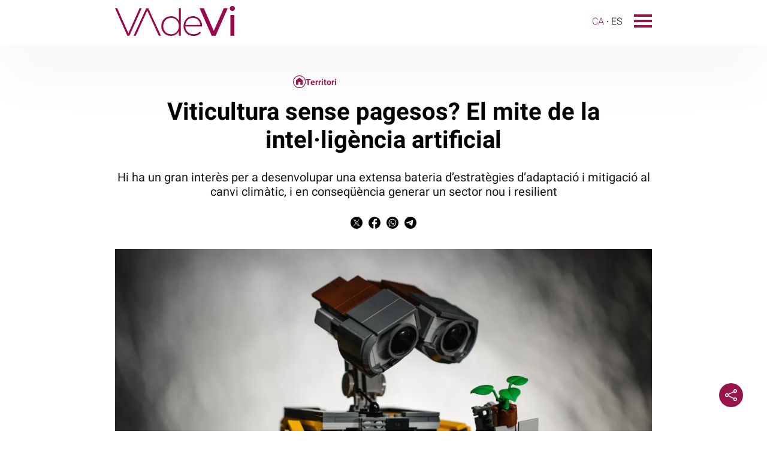

--- FILE ---
content_type: text/html; charset=UTF-8
request_url: https://vadevi.elmon.cat/territori/viticultura-sense-pagesos-el-mite-de-la-intelligencia-artificial-106910/
body_size: 29186
content:
<!DOCTYPE html>
<html lang="ca">
<head>

  <meta charset="utf-8"/>
  
          <title>Viticultura sense pagesos? El mite de la intel·ligència artificial</title>
  

    <script>
    var homeUrl = 'https://vadevi.elmon.cat';
    let googleAnalyticsIds = null;
    let googleAnalytic4sIds = null;
        googleAnalyticsIds = "UA-934650-5";
            googleAnalytics4Ids = "G-L50EWRP660";
              let languageSuffix = "";
    
    var ajaxurl = 'https://vadevi.elmon.cat/wp/wp-admin/admin-ajax.php';

    let shareStringTwitter = "Comparteix a Twitter";
    let shareStringFacebook = "Comparteix a Facebook";
    let shareStringWhatsapp = "Comparteix a Whatsapp";
    let shareStringTelegram = "Comparteix a Telegram";

    let shareIconTwitterWhite = "https://vadevi.elmon.cat/app/themes/munduscms-news/dist/images/share-tw-white.svg";
    let shareIconTwitterColor = "https://vadevi.elmon.cat/app/themes/munduscms-news/dist/images/sites/18/share-tw-color.svg";
    let shareIconFacebookWhite = "https://vadevi.elmon.cat/app/themes/munduscms-news/dist/images/share-fb-white.svg";
    let shareIconFacebookColor = "https://vadevi.elmon.cat/app/themes/munduscms-news/dist/images/sites/18/share-fb-color.svg";
    let shareIconWhatsappWhite = "https://vadevi.elmon.cat/app/themes/munduscms-news/dist/images/share-wp-white.svg";
    let shareIconWhatsappColor = "https://vadevi.elmon.cat/app/themes/munduscms-news/dist/images/sites/18/share-wp-color.svg";
    let shareIconTelegramWhite = "https://vadevi.elmon.cat/app/themes/munduscms-news/dist/images/share-tg-white.svg";
    let shareIconTelegramColor = "https://vadevi.elmon.cat/app/themes/munduscms-news/dist/images/sites/18/share-tg-color.svg";
    let currentBlogId = "18";
        let authorTheme = "";
  </script>


  
      
    

    <link rel="canonical" href="https://vadevi.elmon.cat/territori/viticultura-sense-pagesos-el-mite-de-la-intelligencia-artificial-106910/"/>

    <meta name="description" content="Viticultura sense pagesos? El mite de la intel·ligència artificial"/>
        <meta property="og:title" content="Viticultura sense pagesos? El mite de la intel·ligència artificial"/>
    <meta property="og:url" content="https://vadevi.elmon.cat/territori/viticultura-sense-pagesos-el-mite-de-la-intelligencia-artificial-106910/"/>
    <meta property="og:description" content="Hi ha un gran interès per a desenvolupar una extensa bateria d’estratègies d’adaptació"/>
          <meta property="og:image" content="https://vadevi.elmon.cat/app/uploads/sites/18/2023/08/intelligencia-artificial-unsplash.jpg"/>
      <meta property="og:image:width" content="1920"/>
      <meta property="og:image:height" content="1280"/>
        <meta name="twitter:card" content="summary_large_image"/>
    <meta name="twitter:url" content="https://vadevi.elmon.cat/territori/viticultura-sense-pagesos-el-mite-de-la-intelligencia-artificial-106910/"/>
    <meta name="twitter:title" content="Viticultura sense pagesos? El mite de la intel·ligència artificial"/>
          <meta name="twitter:description" content="Hi ha un gran interès per a desenvolupar una extensa bateria d’estratègies d’adaptació"/>
        <meta name="twitter:image:src" content="https://vadevi.elmon.cat/app/uploads/sites/18/2023/08/intelligencia-artificial-unsplash-1024x683.jpg"/>
          <meta property="article:published_time"
            content="2023-08-24T09:30:00+01:00"/>
              <meta property="article:modified_time"
              content="2023-08-24T09:30:00+01:00"/>
            
  
    
    <script type="application/ld+json">
      {
        "@context": "https://schema.org",
              "@type": "NewsArticle",
            "mainEntityOfPage": {
        "@type": "WebPage",
        "@id": "https://vadevi.elmon.cat/territori/viticultura-sense-pagesos-el-mite-de-la-intelligencia-artificial-106910/"
      },
      "headline": "Viticultura sense pagesos? El mite de la intel·ligència artificial",
      "image": {
        "@type": "ImageObject",
        "url": "https://vadevi.elmon.cat/app/uploads/sites/18/2023/08/intelligencia-artificial-unsplash.jpg",
        "width": "1920",
      "height": "1280"
      },
      "datePublished": "2023-08-24T09:30:00+01:00",
              "dateModified": "2023-08-24T09:30:00+01:00",
            "author": {
        "@type": "Person",
        "name": "Robert Savé"
                      ,"url": "https://vadevi.elmon.cat/author/robert-save44/"
                  ,"image": {
          "@type": "ImageObject",
          "url": "https://vadevi.elmon.cat/app/uploads/sites/18/2023/09/robertsave.png",
        "width": "1200",
        "height": "963"
        }
                ,"jobTitle": ["author"],
    "knowsLanguage": ["ca-ES","es-ES"],
    "affiliation": {
        "@type": "NewsMediaOrganization",
        "name": "ElMon",
        "url": "https://vadevi.elmon.cat"
    },
                "contactPoint": {
            "@type": "ContactPoint",
            "url": "https://vadevi.elmon.cat/author/robert-save44/",
        "email":"robertsave44@mon.cat"
    }
            },

            "publisher": {
              "@type": "Organization",
              "name": "VadeVi",
        "logo": {
          "@type": "ImageObject",
          "url": "https://vadevi.elmon.cat/app/uploads/sites/18/2022/03/asset-9@60x-100.jpeg",
          "width": "147",
          "height": "60"
        },
                   "sameAs": [
              "https://www.facebook.com/vadevi","https://twitter.com/VADEVI","https://www.instagram.com/vadevi.cat/","https://t.me/vadevi","https://www.linkedin.com/showcase/82641100/admin/","https://www.youtube.com/@VADEVIcat/featured"
            ]
          },
          "articleSection": "Territori",
            "articleBody": "Estem en plena collita i els comentaris al respecte, sens dubte molt generals, coincideixen tots o gaireb&eacute; tots en el fet que aquesta ser&agrave; inferior o molt inferior en producci&oacute; al que es considera normal, fins i tot a la mitjana hist&ograve;rica. Tamb&eacute; es comenta, i de fet es confirma caminant entre els ceps, que la collita ser&agrave; diversa donada la petita mida del gra, aix&iacute; com el diferent nivell de maduraci&oacute;, que provoca molta pell respecte de la polpa i desequilibris en els metab&ograve;lits del ra&iuml;m.
                
                
                



Tot aix&ograve;, malauradament, es coneix, s&rsquo;explica i es difon des de fa una pila d&rsquo;anys, quan s&rsquo;ha estat repetint sense defallir, tot i els comentaris as&egrave;ptics i fins i tot contraris rebuts des dels sectors privats i p&uacute;blics, com el canvi clim&agrave;tic es desenvolupava en Catalunya i com afectava i afectaria l&rsquo;agricultura en general i a la viticultura en particular. 
                
                
                







Un 20% menys d&rsquo;aigua a mitjans del XXI 



La prova definitiva i m&eacute;s contundent va ser la publicaci&oacute; en 2020 de l&rsquo;informe del canvi clim&agrave;tic en la Mediterr&agrave;nia, configurat per m&eacute;s de 150 cient&iacute;fics i cient&iacute;fiques d&rsquo;arreu, el qual deia d&rsquo;una manera objectivament irrefutable que a mitjans del segle XXI hi haur&agrave; un 20% menys d&rsquo;aigua, les temperatures seran m&eacute;s extremes, especialment l&rsquo;alta, i en conseq&uuml;&egrave;ncia la producci&oacute; prim&agrave;ria, que inclou l&rsquo;agr&iacute;cola, es reduir&agrave; en un valor mitj&agrave; al voltant del 17%.
                
                
                



No eren dades noves, era un compendi d&rsquo;informaci&oacute; i posterior valoraci&oacute; d&rsquo;informaci&oacute; generada al pa&iacute;s, com la del projecte Life MEDACC desenvolupat en tres conques hidrogr&agrave;fiques de Catalunya, en qu&egrave; ja s&rsquo;avisava de l&rsquo;assecament del pant&agrave; de Rialp, de les importants sequeres de les conques del Ter i la Muga, les seves conseq&uuml;&egrave;ncies tamb&eacute; en el sector agr&iacute;cola, aix&iacute; com potencials solucions en l&rsquo;&agrave;mbit de conca (reducci&oacute; de la massa forestal, generaci&oacute; de paisatges diversos i variables&hellip;) o de parcel&middot;la (optimitzaci&oacute; del reg, treball en s&ograve;l, material vegetal&hellip;).
                
                
                



Per poder desenvolupar els objectius del projecte Adaptar la Mediterr&agrave;nia al canvi clim&agrave;tic van caldre molts c&agrave;lculs que van fer-se a partir de dades meteorol&ograve;giques objectives (Servei Meteorol&ograve;gic de Catalunya), obtingudes amb sensors de darrera generaci&oacute; i/o recuperaci&oacute; de dades hist&ograve;riques homogene&iuml;tzades i recalibrades segons normes est&agrave;ndards, i tamb&eacute;, dades de producci&oacute; agr&iacute;cola. I es va repetir en el projecte Cien Glovalviti. 
                
                
                



Amb aquestes dades es van fer projeccions per a diferents models energ&egrave;tics proposats per l&rsquo;IPCC, fins a finals de segle, per tal de con&egrave;ixer els diferents components del clima futur i els seus efectes en la fenologia, necessitats h&iacute;driques, agronomia, producci&oacute;. Aleshores, tots aquests c&agrave;lculs i projeccions servien per a fer servir models, mitjan&ccedil;ant eines inform&agrave;tiques prou potents i fiables que permetien obtenir resultats previstos en les hip&ograve;tesis de treball dissenyades a l&rsquo;inici del projecte, tot assumint la m&agrave;xima de qu&egrave; &ldquo;els resultats mai milloren el mostreig&rdquo;.



Actualment, no s&eacute; si &eacute;s estiu o perqu&egrave; parlar de potencials futurs &eacute;s m&eacute;s senzill i menys comprom&egrave;s que parlar de la realitat i la quotidianitat, dia si, dia tamb&eacute; ens parlen de la intel&middot;lig&egrave;ncia artificial, que segons els experts &ldquo;s&oacute;n sistemes inform&agrave;tics complexos, que cerquen imitar la capacitat intel&middot;lectual humana per tal de desenvolupar processaments de dades intricats, i aix&iacute; guanyar temps i efici&egrave;ncia respecte dels est&agrave;ndards funcionals sense inform&agrave;tica&rdquo;. 







La intel&middot;lig&egrave;ncia artificial i els reptes actuals i de futur



Ara tot s&oacute;n algoritmes, maquin&agrave;ria, sensorica, digitalitzaci&oacute;, networking&hellip;, que abans eren f&oacute;rmules, ordinadors, sensors, bases de dades, treball en grup i xarxa, i en un gran remenat, empaqueten i anomenen intel&middot;lig&egrave;ncia artificial, sense saber realment que &eacute;s ni qui ho fa o far&agrave;, ensenyant exemples interessants, per&ograve; molt distants dels riscos que ens diuen que en resultaran afectats, cosa que, per cert, genera certa preocupaci&oacute;. 



La intel&middot;lig&egrave;ncia artificial &eacute;s i ser&agrave; important, sempre que l&rsquo;altra intel&middot;lig&egrave;ncia, la natural, es promogui i s&rsquo;utilitzi. L&rsquo;artificial, sense aquesta no &eacute;s res, aix&iacute; com la natural sense l&rsquo;artificial molt possiblement no podria fer front als reptes actuals i de futur necessaris per a generar solucions l&ograve;giques i viables als reptes que tenim com a societat.



Potser fora interessant recordar i considerar la m&agrave;xima de la universitat de Salamanca sobre que &ldquo;l&rsquo;ensenyan&ccedil;a no dona all&ograve; que la naturalesa no atorga&rdquo;. 



La IA al sector del vi: la necessitat de l&rsquo;ofici 



En aquest punt, hi ha un gran inter&egrave;s per fer entrar la intel&middot;lig&egrave;ncia artificial en el sector del vi, i aix&iacute; desenvolupar una extensa bateria d&rsquo;estrat&egrave;gies d&rsquo;adaptaci&oacute; i mitigaci&oacute; al canvi clim&agrave;tic, i en conseq&uuml;&egrave;ncia generar un sector nou i resilient al mateix. Nou, perqu&egrave; l&rsquo;actual mostra massa clarament les seves limitacions productives ambientals; comercials pels consumidors del segle XXI. I resilient perqu&egrave; en un m&oacute;n global, les crisis ambientals i de mercat s&rsquo;aniran repetint amb m&eacute;s o menys freq&uuml;&egrave;ncia i intensitat, i per tant ser i estar, vol i voldr&agrave; dir resistir activament, positivament i prepositivament.



Tanmateix, en aquest context d&rsquo;idees i conceptes, que sens dubte portaran al sector del vi a una nova i positiva realitat funcional, cal no oblidar a les pageses i pagesos, segurament desprove&iuml;ts del tipisme i ruralisme, amb el que se&rsquo;ls vols descriure, per&ograve; amb tot l&rsquo;ofici i el treball de defensa de la identitat que poden expressar com a territori.



En el m&oacute;n de la vitivinicultura on cada parcel&middot;la &eacute;s un potencial i diferencial vi, cal m&eacute;s que feina, informaci&oacute;, automatismes, connexions&hellip;, saber qu&egrave; fer, on, quan, per qu&egrave;, com, amb qui&hellip;, i fer-ho. &Eacute;s a dir, cal ofici, que sens dubte s&rsquo;ha d&rsquo;adaptar a la realitat i necessitats del segle XXI mitjan&ccedil;ant formaci&oacute; continuada en xarxa.



En aquest sector on cada terroir es una identitat de celler cal qui estigui, conegui, interactu&iuml;, estimi al territori, i aquest personatge &eacute;s la pagesa o el pag&egrave;s. 



No cal inventar res, cal aprofitar el que es t&eacute; i millorar-ho, adaptar-ho a la realitat, i &eacute;s important fer-ho des del coneixement, la sobrietat i el sentit com&uacute;, cosa que es pot fer de la m&agrave; de la intel&middot;lig&egrave;ncia artificial, per&ograve; sempre i arreu amb la natural dels que tenen l&rsquo;ofici de conrear la vinya, que possiblement no &eacute;s medi&agrave;tica, per&ograve; s&iacute; efectiva i humana, grans conceptes per un m&oacute;n complex i complicat.",
      "alternativeHeadline": "Hi ha un gran inter&egrave;s per a desenvolupar una extensa bateria d&rsquo;estrat&egrave;gies d&rsquo;adaptaci&oacute; i mitigaci&oacute; al canvi clim&agrave;tic, i en conseq&uuml;&egrave;ncia generar un sector nou i resilient",
      "commentCount": 0
              ,
        "mentions" : [
          {

        "@context": "https://schema.org",
        "@type": "BreadcrumbList",
        "itemListElement": [
                    {
              "@type": "ListItem",
              "position": 1,
              "item": {
                "@type": "Thing",
                "@id": "https://vadevi.elmon.cat",
            "name": "VadeVi"
          }
        }
        
                
        
                    
            ,{
               "@type": "ListItem",
               "position": 2,
             "item": {
                     "@type": "Thing",
                    "@id": "https://vadevi.elmon.cat/territori/",
                      "name": "Territori"
              }
           }
                                      ,{
           "@type": "ListItem",
           "position": 3,
            "item": {
              "@type": "Thing",
              "@id": "https://vadevi.elmon.cat/territori/viticultura-sense-pagesos-el-mite-de-la-intelligencia-artificial-106910/",
              "name": "Viticultura sense pagesos? El mite de la intel·ligència artificial"
            }
          }
        ]
        }
                                            ]
            }
    </script>
    <script type="application/ld+json">
    {
      "@context": "https://schema.org",
      "@type": "ItemList",
      "itemListElement": [
                {
        "@type": "SiteNavigationElement",
        "position": 1,
        "name": "Economia del vi",
        "description": "",
        "url": "https://vadevi.elmon.cat/vins/"
      }        ,
                      {
        "@type": "SiteNavigationElement",
        "position": 2,
        "name": "Vins del món",
        "description": "",
        "url": "https://vadevi.elmon.cat/internacional/"
      }        ,
                      {
        "@type": "SiteNavigationElement",
        "position": 3,
        "name": "Societat",
        "description": "",
        "url": "https://vadevi.elmon.cat/actualitat"
      }        ,
                      {
        "@type": "SiteNavigationElement",
        "position": 4,
        "name": "Història del vi",
        "description": "",
        "url": "https://vadevi.elmon.cat/cultura"
      }        ,
                      {
        "@type": "SiteNavigationElement",
        "position": 5,
        "name": "Premis Vinari",
        "description": "",
        "url": "https://vadevi.elmon.cat/premis-vinari"
      }        ]
  }
  </script>


  
  
  <!-- Google tag (gtag.js) -->

      <script async src="https://www.googletagmanager.com/gtag/js?id=G-L50EWRP660"></script>

    <script>

      window.dataLayer = window.dataLayer || [];

      function gtag() {
        dataLayer.push(arguments);
      }

      gtag('js', new Date());


      

                  gtag('config', 'G-L50EWRP660', {
        'pageTitle': 'Viticultura sense pagesos? El mite de la intel·ligència artificial',
        'pagePostType': 'post',
        'pagePostType2': 'NewsMediaArticle',
        'pageCategory': ["Territori"],
        'pagePostAuthor': 'evicens',
        'pagePostDate': '24 August, 2023',
        'pagePostDateYear': '2023',
        'pagePostDateMonth': '08',
        'pagePostDateDay': '24',
        'pagePostDateDayName': 'Thursday',
        'pagePostDateHour': '09',
        'pagePostDateMinute': '30',
      });
          </script>
  
            <meta name="robots" content="index, follow, max-image-preview:large">
      
  <meta property="og:site_name" content="VadeVi"/>
  <meta property="og:type" content="website"/>
  <meta name="viewport" content="width=device-width, initial-scale=1.0, maximum-scale=5"/>
  
      <meta property="nrbi:sections" content="Territori" />

  <link rel="apple-touch-icon" sizes="57x57" href="https://vadevi.elmon.cat/app/uploads/sites/18/2022/03/recurso-90-57x57.png" />
                                                            <link rel="apple-touch-icon" sizes="60x60" href="https://vadevi.elmon.cat/app/uploads/sites/18/2022/03/recurso-90-60x60.png" />
                                                            <link rel="apple-touch-icon" sizes="72x72" href="https://vadevi.elmon.cat/app/uploads/sites/18/2022/03/recurso-90-72x72.png" />
                                                            <link rel="apple-touch-icon" sizes="76x76" href="https://vadevi.elmon.cat/app/uploads/sites/18/2022/03/recurso-90-76x76.png" />
                                                            <link rel="apple-touch-icon" sizes="114x114" href="https://vadevi.elmon.cat/app/uploads/sites/18/2022/03/recurso-90-114x114.png" />
                                                            <link rel="apple-touch-icon" sizes="120x120" href="https://vadevi.elmon.cat/app/uploads/sites/18/2022/03/recurso-90-120x120.png" />
                                                            <link rel="apple-touch-icon" sizes="144x144" href="https://vadevi.elmon.cat/app/uploads/sites/18/2022/03/recurso-90-144x144.png" />
                                                            <link rel="apple-touch-icon" sizes="152x152" href="https://vadevi.elmon.cat/app/uploads/sites/18/2022/03/recurso-90-152x152.png" />
                                                            <link rel="apple-touch-icon" sizes="180x180" href="https://vadevi.elmon.cat/app/uploads/sites/18/2022/03/recurso-90-180x180.png" />
                  
    
  
                                                    <link rel="shortcut icon" type="image/png" href="https://vadevi.elmon.cat/app/uploads/sites/18/2022/03/recurso-90-32x32.png">
                                                            <link rel="shortcut icon" type="image/png" href="https://vadevi.elmon.cat/app/uploads/sites/18/2022/03/recurso-90-48x48.png">
                                                            <link rel="shortcut icon" type="image/png" href="https://vadevi.elmon.cat/app/uploads/sites/18/2022/03/recurso-90-194x194.png">
                                                            <link rel="shortcut icon" type="image/png" href="https://vadevi.elmon.cat/app/uploads/sites/18/2022/03/recurso-90-192x192.png">
                                                            <link rel="shortcut icon" type="image/png" href="https://vadevi.elmon.cat/app/uploads/sites/18/2022/03/recurso-90-16x16.png">
                  
      
  
  

    

<style>
  @font-face{font-family:Roboto;font-style:normal;font-weight:300;font-display:swap;src:local("Roboto-Light"),local("Roboto-Light"),url(https://fonts.gstatic.com/s/roboto/v27/KFOlCnqEu92Fr1MmSU5fBBc4AMP6lQ.woff2) format("woff2")}@font-face{font-family:Roboto;font-style:normal;font-weight:400;font-display:swap;src:local("Roboto-Regular"),local("Roboto-Regular"),url(https://fonts.gstatic.com/s/roboto/v27/KFOmCnqEu92Fr1Mu4mxKKTU1Kg.woff2) format("woff2")}@font-face{font-family:Roboto;font-style:normal;font-weight:500;font-display:swap;src:local("Roboto-Medium"),local("Roboto-Medium"),url(https://fonts.gstatic.com/s/roboto/v27/KFOlCnqEu92Fr1MmEU9fBBc4AMP6lQ.woff2) format("woff2")}@font-face{font-family:Roboto;font-style:normal;font-weight:700;font-display:swap;src:local("Roboto-Bold"),local("Roboto-Bold"),url(https://fonts.gstatic.com/s/roboto/v27/KFOlCnqEu92Fr1MmWUlfBBc4AMP6lQ.woff2) format("woff2")}*{-webkit-font-smoothing:antialiased}a:-webkit-any-link{color:unset}.d-none{display:none}.billboard-main{text-align:center;margin:0;line-height:0}.billboard-main img{object-fit:contain;width:100vw}.container-fluid{width:100%}:not(.wp-block-cgb-block-munduscms-gutenberg-block-jumbotron-new):not(.wp-block-cgb-block-munduscms-gutenberg-block-jumbotron-full-new) .info-author{grid-template-columns:20px auto auto}.info-author{display:grid}.info-author .container-icon-share{text-align:right}.info-author .container-icon-share a{text-decoration:none}.info-author .container-icon-share .icon-share{display:none}.info-author .container-icon-share .main-icon-share{cursor:pointer}.opinion-wrapper .info-author{display:unset!important}.category-tag-articles .container-icon-share,.more-recent-articles .container-icon-share,.opinion-wrapper .container-icon-share{display:none}.category-tag-articles .container-icon-share a,.more-recent-articles .container-icon-share a,.opinion-wrapper .container-icon-share a{text-decoration:none}.container-icon-share a.link-show{display:inline-block!important}.icon-share.show-share{display:inline-block!important}.info-author{gap:5px}.regular-article-block:hover .regular-article-title h2{opacity:.7!important}.regular-article-block:hover .regular-article-title span{opacity:.7!important}@media (min-width:1025px){body{overflow-x:hidden;margin:0}.page{margin:0 auto}.container{width:70%;margin:auto}}@media (min-width:768px) and (max-width:1024px){body{overflow-x:hidden;margin:0}.page{margin:0 auto}.container{margin:0 80px}}@media (min-width:0px) and (max-width:768px){body{overflow-x:hidden;margin:0}.page{margin:0 auto}.container{margin:0 30px}}body.dark{background-color:#000!important;color:#fff!important}body.dark.front-page-data .container-icon-share .icon-share{filter:brightness(0) invert(1)!important}body.dark :not(input){opacity:1!important}body.dark div.sm-main-container{background-color:#fff!important}body.dark .comment_info small,body.dark .gallery-date,body.dark .live-date,body.dark .post-date{opacity:.7!important}body.dark .bullet:not(.active),body.dark span.menu-bar{background-color:#fff!important}body.dark .menu_channel a,body.dark .title-opinion{color:#000!important}body.dark .category-gutenberg-block,body.dark .gallery_fullscreen,body.dark .header,body.dark .homepage-section-title,body.dark .liveblog-entry,body.dark .poll-button,body.dark .regular-article-data,body.dark .story_block_data,body.dark .wp-block-cgb-block-munduscms-gutenberg-block-eight-articles-new,body.dark .wp-block-cgb-block-munduscms-gutenberg-block-one-featured-three-articles-and-ads-new,body.dark .wp-block-cgb-block-munduscms-gutenberg-block-two-featured-and-four-articles-new,body.dark .wp-block-group,body.dark div[id^=addoor-],body.dark div[id^=addoor-] *,body.dark div[id^=sas_],body.dark div[id^=sas_] *{background-color:#000!important}body.dark .last-posts-site-gutenberg-block{background:linear-gradient(180deg,#000 95%,#555 100%)!important}body.dark .helper-stories{background:linear-gradient(180deg,#000 85%,#555 100%)}body.dark .opinion-wrapper .regular-article-data,body.dark .opinion-wrapper .wp-block-group{background-color:transparent!important}body.dark header.no-submenu{box-shadow:#555 0 -14px 45px 0!important}body.dark .last-posts-site-gutenberg-block .last-posts-site-wrapper,body.dark .last-posts-site-gutenberg-block .regular-article-block,body.dark .last-posts-site-gutenberg-block h3{background-color:#000!important}body.dark .more-recent-articles{background:unset!important}body.dark .gallery_counter,body.dark .poll-button .tx-content p,body.dark .site-color-text,body.dark .title-story,body.dark a,body.dark div[id^=addoor-] *,body.dark div[id^=sas_] *{color:#fff!important}body.dark .content_body img.icon-share,body.dark .galleryslide img.fullscreen,body.dark .galleryslide img.fullscreen-exit,body.dark img.arrow,body.dark img.dislike-icon,body.dark img.like-icon,body.dark img.main-icon-share,body.dark img.night-mode{filter:invert(96%) sepia(80%) saturate(15%) hue-rotate(130deg) brightness(203%) contrast(200%)}body.dark .content_body input,body.dark textarea{background-color:#000}body.dark .content_body input::placeholder,body.dark textarea::placeholder{color:#fff!important}body.dark .galleryslide_next img,body.dark .galleryslide_next_m img,body.dark .galleryslide_previous img,body.dark .galleryslide_previous_m img{filter:brightness(0) invert(1)}body.dark .galleryslide_next_m,body.dark .galleryslide_previous_m{background:unset!important}body.dark .logo-white,body.dark .row>header .container-icon-share img.icon-share{filter:unset!important}body.dark.body_home.single-live_coverage div.col-xs-12.col-sm-9.col-md-9.col-lg-9.col-sm-offset-1.col-md-offset-1.col-lg-offset-1.size4{background-color:#000!important}@media (min-width:1300px){.language-switcher-wrapper,.language-switcher-wrapper a{color:#000}}@media (min-width:768px){body.dark header img.icon-share{filter:invert(0)}}@media (max-width:690px){.container-fluid{padding-left:0;padding-right:0;overflow:hidden}}@media (min-width:0px) and (max-width:768px){body.dark img.arrow{filter:invert(4%) sepia(4%) saturate(15%) hue-rotate(130deg) brightness(203%) contrast(107%)}}.content-body{overflow:hidden}.share-loaded{margin-right:3.66px}.container-icon-share{min-height:24px}.aoslcx{font-weight:600;font-family:Roboto;display:grid;text-align:center;margin-top:20px;font-size:20px}.regular-article-story-sponsor{font-weight:600;font-family:Roboto;display:grid;margin-top:10px;font-size:19px;margin-bottom:15px}@media (min-width:1300px){.regular-article-story-sponsor{grid-template-columns:220px auto}.wp-block-cgb-block-munduscms-gutenberg-block-jumbotron-full-new .regular-article-story-sponsor{padding-top:20px;padding-inline:2.8rem}}@media (min-width:768px) and (max-width:1299px){.wp-block-cgb-block-munduscms-gutenberg-block-jumbotron-full-new .regular-article-story-sponsor{padding-left:2rem}.wp-block-cgb-block-munduscms-gutenberg-block-jumbotron-full-new .regular-article-story-sponsor img{height:83px!important}}@media (min-width:0px) and (max-width:768px){.wp-block-cgb-block-munduscms-gutenberg-block-jumbotron-full-new .regular-article-story-sponsor{padding-inline:1.5rem}}.content_body{position:relative}
.serie_block_data{grid-row:3;margin-top:30px}.serie_block_data .author-layout{display:flex;flex-direction:row;flex-wrap:nowrap;align-items:flex-start}.serie_block_data .author-layout .author-img{width:40%}.serie_block_data .author-layout .author-img a{display:block}.serie_block_data .author-layout .author-img a img{width:100%;height:auto}.serie_block_data .author-layout .author-data{width:80%;font-family:Roboto;padding:0 0 15px 30px}.serie_block_data .author-layout .author-data span{border-left:solid 5px #000;font-size:18px;display:block;width:100%;padding:10px;font-weight:600;margin-bottom:10px}.serie_block_data .author-layout .author-data span a{text-decoration:none}.serie_block_data .author-layout .author-data span .munduscms-signature-place{display:none}.serie_block_data .author-layout .author-data span span{border:none;padding:0;font-weight:400}.serie_block_data .author-layout .author-data span div{font-size:14px}.serie_block_data .author-layout .author-data p{font-size:14px;display:block;width:100%;margin-top:8px;margin:0}.gray-bg{background-color:#f2f2f2}.serie-date{display:block;margin:30px 30px 0 30px}@media screen and (min-width:1024px){.serie-date{margin:30px 0 0 0}}.serie-date .post-date{width:100%;font-family:Roboto;font-weight:400;opacity:.7}@media (min-width:1025px){.opinion{display:none}.image-fullscreen{position:absolute;clip:rect(0,0,0,0)}.story_block.opening_story.opening_story_viewer.full_width.hidden-xs{width:70%;margin:0 auto;position:relative;display:grid}.story_block.opening_story.opening_story_viewer.full_width.hidden-xs.no-image{width:70%;margin:30px auto}.story_block.opening_story.opening_story_viewer.full_width.hidden-xs.no-image .story_block_data{padding:0}.story_block.opening_story.opening_story_viewer.full_width.hidden-xs .story_block_img:not(.without-image){grid-row:2;position:relative;width:100%;padding-top:66.67%}.story_block.opening_story.opening_story_viewer.full_width.hidden-xs .story_block_img:not(.without-image) img{top:0;position:absolute;z-index:1;object-fit:cover;height:auto;aspect-ratio:3/2}.story_block.opening_story.opening_story_viewer.full_width.hidden-xs .story_block_img:not(.without-image) .legend{font-family:Roboto;font-weight:400;text-align:left;opacity:.7}.story_block.opening_story.opening_story_viewer.full_width.hidden-xs .story_block_data{grid-row:1;z-index:2}.story_block.opening_story.opening_story_viewer.full_width.hidden-xs .story_block_data .content_extra{margin-top:15px;text-align:center}.story_block.opening_story.opening_story_viewer.full_width.hidden-xs .story_block_data .content_extra .content_category{display:block;font-family:Roboto;font-weight:400;font-size:20px}.story_block.opening_story.opening_story_viewer.full_width.hidden-xs .story_block_data .content_extra .content_category a{text-decoration:none}.story_block.opening_story.opening_story_viewer.full_width.hidden-xs .story_block_data .content_extra .content-serie{display:block;padding:15px 0}.story_block.opening_story.opening_story_viewer.full_width.hidden-xs .story_block_data .content_extra .content-serie span{display:inline-block;color:#fff;font-family:Roboto;font-weight:400;font-size:20px;text-decoration:none;padding:5px 15px;border-radius:20px}.story_block.opening_story.opening_story_viewer.full_width.hidden-xs .story_block_data .legend-mobile{display:none}.story_block.opening_story.opening_story_viewer.full_width.hidden-xs .story_block_data .content-share{text-align:center}.story_block.opening_story.opening_story_viewer.full_width.hidden-xs .story_block_data .content_title{font-family:Roboto;font-weight:500;font-size:20px;text-align:center}.story_block.opening_story.opening_story_viewer.full_width.hidden-xs .story_block_data .content_title h1{margin-top:0}.story_block.opening_story.opening_story_viewer.full_width.hidden-xs .story_block_data .content_subtitle p{font-family:Roboto;font-weight:400;font-size:20px;opacity:.9;text-align:center}.post-author-and-date{margin-top:50px}.post-author-and-date .post-date{font-family:Roboto;font-weight:400;opacity:.7}.post-author-and-date .post-author{font-family:Roboto;font-weight:600}}@media (min-width:768px) and (max-width:1024px){.image-fullscreen{position:absolute;clip:rect(0,0,0,0)}.story_block.opening_story.opening_story_viewer.full_width.hidden-xs{margin:0 auto;position:relative;display:grid;padding:0 80px}.story_block.opening_story.opening_story_viewer.full_width.hidden-xs.no-image .story_block_data{padding:0 80px}.story_block.opening_story.opening_story_viewer.full_width.hidden-xs .story_block_img:not(.without-image){grid-row:2;position:relative;width:100%;padding-top:66.67%}.story_block.opening_story.opening_story_viewer.full_width.hidden-xs .story_block_img:not(.without-image) img{top:0;position:absolute;z-index:1;object-fit:cover;height:auto;aspect-ratio:3/2}.story_block.opening_story.opening_story_viewer.full_width.hidden-xs .story_block_img:not(.without-image) .legend{font-family:Roboto;font-weight:400;text-align:left;opacity:.7}.story_block.opening_story.opening_story_viewer.full_width.hidden-xs .story_block_data{grid-row:1;z-index:2}.story_block.opening_story.opening_story_viewer.full_width.hidden-xs .story_block_data .content_extra{margin-top:15px;text-align:center}.story_block.opening_story.opening_story_viewer.full_width.hidden-xs .story_block_data .content_extra .content_category{font-family:Roboto;font-weight:400;font-size:20px;display:block}.story_block.opening_story.opening_story_viewer.full_width.hidden-xs .story_block_data .content_extra .content_category a{text-decoration:none}.story_block.opening_story.opening_story_viewer.full_width.hidden-xs .story_block_data .content_extra .content-serie{display:block;padding:15px 0}.story_block.opening_story.opening_story_viewer.full_width.hidden-xs .story_block_data .content_extra .content-serie span{display:inline-block;color:#fff;font-family:Roboto;font-weight:400;font-size:20px;text-decoration:none;padding:5px 15px;border-radius:20px}.story_block.opening_story.opening_story_viewer.full_width.hidden-xs .story_block_data .legend-mobile{display:none}.story_block.opening_story.opening_story_viewer.full_width.hidden-xs .story_block_data .content-share{text-align:center}.story_block.opening_story.opening_story_viewer.full_width.hidden-xs .story_block_data .content_title{font-family:Roboto;font-weight:500;font-size:20px;text-align:center}.story_block.opening_story.opening_story_viewer.full_width.hidden-xs .story_block_data .content_title h1{margin-top:0}.story_block.opening_story.opening_story_viewer.full_width.hidden-xs .story_block_data .content_subtitle p{font-family:Roboto;font-weight:400;font-size:20px;opacity:.9;text-align:center}.story_block.opening_story.opening_story_viewer.full_width.hidden-xs .serie_block_data{grid-row:3;margin-top:30px}.story_block.opening_story.opening_story_viewer.full_width.hidden-xs .serie_block_data .author-layout{display:flex;flex-direction:row;flex-wrap:nowrap;align-items:flex-end}.story_block.opening_story.opening_story_viewer.full_width.hidden-xs .serie_block_data .author-layout .author-img{width:35%}.story_block.opening_story.opening_story_viewer.full_width.hidden-xs .serie_block_data .author-layout .author-img a{display:block}.story_block.opening_story.opening_story_viewer.full_width.hidden-xs .serie_block_data .author-layout .author-img a img{width:100%;height:auto}.story_block.opening_story.opening_story_viewer.full_width.hidden-xs .serie_block_data .author-layout .author-data{width:65%;font-family:Roboto;padding-left:30px}.story_block.opening_story.opening_story_viewer.full_width.hidden-xs .serie_block_data .author-layout .author-data span{border-left:solid 5px #000;font-size:22px;display:block;width:100%;padding:10px;font-weight:600;margin-bottom:10px}.story_block.opening_story.opening_story_viewer.full_width.hidden-xs .serie_block_data .author-layout .author-data span a{text-decoration:none}.story_block.opening_story.opening_story_viewer.full_width.hidden-xs .serie_block_data .author-layout .author-data span .munduscms-signature-place{display:none}.story_block.opening_story.opening_story_viewer.full_width.hidden-xs .serie_block_data .author-layout .author-data p{font-size:14px;display:block;width:100%;margin-top:8px;padding:0 0 15px 0;margin:0}.post-author-and-date{margin-top:50px}.post-author-and-date .post-date{font-family:Roboto;font-weight:400;opacity:.7}.post-author-and-date .post-author{font-family:Roboto;font-weight:600}}@media (min-width:0px) and (max-width:767px){.scrollable_item>div[id^=addoor-widget].addoor-widget:first-child{position:absolute!important}.story_block_img{position:relative}.story_block_img .image-fullscreen{position:absolute;clip:rect(0,0,0,0)}.story_block_img .image-wrapper{cursor:pointer}.story_block_img .image-wrapper img{display:block;width:50%;margin:auto}.post-author-and-date{padding:0 30px}.story_block.opening_story.opening_story_viewer.full_width.hidden-xs{display:grid;grid-template-columns:4fr;grid-column-gap:60px}.story_block.opening_story.opening_story_viewer.full_width.hidden-xs.no-image{padding:30px}.story_block.opening_story.opening_story_viewer.full_width.hidden-xs.no-image .story_block_data{padding:0}.story_block.opening_story.opening_story_viewer.full_width.hidden-xs:not(.no-image) .story_block_data{padding:0 30px}.story_block.opening_story.opening_story_viewer.full_width.hidden-xs .story_block_img{position:relative;width:100%;padding-top:66.67%}.story_block.opening_story.opening_story_viewer.full_width.hidden-xs .story_block_img.disabled_image{padding-top:5%!important}.story_block.opening_story.opening_story_viewer.full_width.hidden-xs .story_block_img img{z-index:1;position:absolute;top:0;object-fit:cover;height:100%}.story_block.opening_story.opening_story_viewer.full_width.hidden-xs .story_block_img .legend{display:none}.story_block.opening_story.opening_story_viewer.full_width.hidden-xs .story_block_data{margin-top:-60px;z-index:2;border-top-left-radius:30px;border-top-right-radius:30px;background:#fff}.story_block.opening_story.opening_story_viewer.full_width.hidden-xs .story_block_data .content_extra{margin-top:0}.story_block.opening_story.opening_story_viewer.full_width.hidden-xs .story_block_data .content_extra .content_category{font-family:Roboto;font-weight:400;font-size:20px;display:block}.story_block.opening_story.opening_story_viewer.full_width.hidden-xs .story_block_data .content_extra .content_category a{text-decoration:none}.story_block.opening_story.opening_story_viewer.full_width.hidden-xs .story_block_data .content_extra .content-serie{display:block;padding:15px 0}.story_block.opening_story.opening_story_viewer.full_width.hidden-xs .story_block_data .content_extra .content-serie span{display:inline-block;color:#fff;font-family:Roboto;font-weight:400;font-size:18px;text-decoration:none;padding:5px 15px;border-radius:20px}.story_block.opening_story.opening_story_viewer.full_width.hidden-xs .story_block_data .legend-mobile{display:grid;grid-template-columns:80% auto;padding-top:30px;padding-bottom:0}.story_block.opening_story.opening_story_viewer.full_width.hidden-xs .story_block_data .legend-mobile>span{font-family:Roboto;font-weight:400;font-size:12px;opacity:.7}.story_block.opening_story.opening_story_viewer.full_width.hidden-xs .story_block_data .legend-mobile>div{text-align:right}.story_block.opening_story.opening_story_viewer.full_width.hidden-xs .story_block_data .legend-mobile>div span{font-family:Roboto;font-weight:500;font-size:21px}.story_block.opening_story.opening_story_viewer.full_width.hidden-xs .story_block_data .legend-mobile>div .read-time-image{vertical-align:baseline}.story_block.opening_story.opening_story_viewer.full_width.hidden-xs .story_block_data .content_title{font-family:Roboto;font-weight:500;font-size:13px}.story_block.opening_story.opening_story_viewer.full_width.hidden-xs .story_block_data .content_title h1{margin-top:0}.story_block.opening_story.opening_story_viewer.full_width.hidden-xs .story_block_data .content_subtitle p{font-family:Roboto;font-weight:400;font-size:16px;opacity:.9}.story_block.opening_story.opening_story_viewer.full_width.hidden-xs .container-icon-share{display:none}.story_block.opening_story.opening_story_viewer.full_width.hidden-xs .serie_block_data{grid-row:3;margin:30px 30px 15px 30px}.top_fixed .menuToggle{display:none}.post-date{font-family:Roboto;font-weight:400;opacity:.7}.post-author{font-family:Roboto;font-weight:600}}.story_block.opening_story.opening_story_viewer.full_width.hidden-xs .container-icon-share{margin:30px 0}.story_block.opening_story.opening_story_viewer.full_width.hidden-xs .container-icon-share a{text-decoration:none}.post-author-and-date{display:grid;grid-template-columns:0fr 3fr}.post-author-and-date .image-author a img{border-radius:50%;width:50px;object-fit:cover;height:50px;margin-right:10px}.post-author-and-date .post-author-date{align-self:center}.post-author-and-date .post-author-date a{text-decoration:none}.munduscms-signature-place{color:#000;opacity:.7;font-weight:300}.content-share .container-icon-share a{margin-right:5px;margin-left:5px}.content_text .container-icon-share a{margin-right:10px}@media (min-width:768px){.discover_design .story_block.opening_story.opening_story_viewer.full_width.hidden-xs{margin-top:40px;grid-template-columns:2fr 2fr}.discover_design .story_block.opening_story.opening_story_viewer.full_width.hidden-xs.no-image{grid-template-columns:4fr!important}.discover_design .story_block.opening_story.opening_story_viewer.full_width.hidden-xs .story_block_img{grid-row:2!important}.discover_design .story_block.opening_story.opening_story_viewer.full_width.hidden-xs .story_block_data{margin-left:70px;grid-row:2!important;display:grid;grid-auto-rows:max-content}}@media (min-width:768px) and (min-width:768px) and (max-width:1024px){.discover_design .story_block.opening_story.opening_story_viewer.full_width.hidden-xs .story_block_data{margin-left:30px!important}}@media (min-width:768px){.discover_design .story_block.opening_story.opening_story_viewer.full_width.hidden-xs .story_block_data *{text-align:left!important}.discover_design .story_block.opening_story.opening_story_viewer.full_width.hidden-xs .story_block_data div.content_title{grid-row:1!important}}@media (min-width:768px) and (min-width:768px) and (max-width:1024px){.discover_design .story_block.opening_story.opening_story_viewer.full_width.hidden-xs .story_block_data div.content_title{font-size:15px!important}}@media (min-width:768px){.discover_design .story_block.opening_story.opening_story_viewer.full_width.hidden-xs .story_block_data div.content_title h1{margin-bottom:0!important}.discover_design .story_block.opening_story.opening_story_viewer.full_width.hidden-xs .container-icon-share{text-align:right!important}.discover_design .post-columns{max-width:720px!important}.discover_design .post-columns .col-xs-12.size4{max-width:420px}.discover_design .relatedNews{grid-template-columns:2fr 2fr!important}}@media (min-width:1400px){.story_block.opening_story.opening_story_viewer.full_width.hidden-xs .serie_block_data .author-layout .author-data span{font-size:28px}.story_block.opening_story.opening_story_viewer.full_width.hidden-xs .serie_block_data .author-layout .author-data p{font-size:18px}}@media screen and (min-width:768px){.story_block.tribune.opening_story.opening_story_viewer.full_width.hidden-xs{display:flex!important;flex-direction:row;flex-wrap:wrap;padding:0}}@media screen and (min-width:1025px){.story_block.tribune.opening_story.opening_story_viewer.full_width.hidden-xs{width:100%;margin:0}}@media screen and (min-width:768px){.story_block.tribune.opening_story.opening_story_viewer.full_width.hidden-xs .story_block_img{width:50%;padding-top:33.33%}}@media screen and (min-width:768px){.story_block.tribune.opening_story.opening_story_viewer.full_width.hidden-xs .story_block_data{width:40%;padding-left:30px}}@media screen and (min-width:768px){.story_block.tribune.opening_story.opening_story_viewer.full_width.hidden-xs .story_block_data .content_extra{text-align:left}}@media screen and (min-width:1024px){.story_block.tribune.opening_story.opening_story_viewer.full_width.hidden-xs .story_block_data .content_extra{margin-top:50px}}.story_block.tribune.opening_story.opening_story_viewer.full_width.hidden-xs .story_block_data .content_extra .content_category{font-size:16px}.story_block.tribune.opening_story.opening_story_viewer.full_width.hidden-xs .story_block_data .content_extra .content-serie span{font-size:16px}@media screen and (min-width:768px){.story_block.tribune.opening_story.opening_story_viewer.full_width.hidden-xs .story_block_data .content_title{text-align:left;font-size:14px}}@media screen and (min-width:1200px){.story_block.tribune.opening_story.opening_story_viewer.full_width.hidden-xs .story_block_data .content_title{font-size:20px}}@media screen and (min-width:768px){.story_block.tribune.opening_story.opening_story_viewer.full_width.hidden-xs .story_block_data .content_subtitle p{text-align:left;font-size:14px}}@media screen and (min-width:1200px){.story_block.tribune.opening_story.opening_story_viewer.full_width.hidden-xs .story_block_data .content_subtitle p{font-size:18px}}@media screen and (min-width:768px){.story_block.tribune.opening_story.opening_story_viewer.full_width.hidden-xs .story_block_data .content-share{text-align:left}}@media screen and (min-width:768px){.story_block.tribune.opening_story.opening_story_viewer.full_width.hidden-xs .serie_block_data{width:100%;padding:0 80px;margin-top:40px}}@media screen and (min-width:1025px){.story_block.tribune.opening_story.opening_story_viewer.full_width.hidden-xs .serie_block_data{width:100%;padding:0;margin-top:40px}}@media screen and (min-width:1025px){.story_block.tribune.opening_story.opening_story_viewer.full_width.hidden-xs .serie_block_data .author-layout{width:70%;margin:0 auto}}@media screen and (min-width:768px){.story_block.tribune.opening_story.opening_story_viewer.full_width.hidden-xs .serie_block_data .author-layout .author-img{width:25%}}@media screen and (min-width:768px){.story_block.tribune.opening_story.opening_story_viewer.full_width.hidden-xs .serie_block_data .author-layout .author-data p{font-size:16px}}
header{display:flow-root;margin-bottom:27px}header .original_top_fixed,header .top_fixed{position:fixed!important;z-index:99999999!important;top:0;width:100%}header .original_top_fixed nav,header .top_fixed nav{display:none}header .original_top_fixed .side-menu:checked~nav .menu_sections,header .top_fixed .side-menu:checked~nav .menu_sections{display:block}header .original_top_fixed .side-menu:checked+*+.title_menu,header .top_fixed .side-menu:checked+*+.title_menu{display:block!important}header .original_top_fixed .title_menu,header .top_fixed .title_menu{display:inline-block;top:0;position:relative;max-height:none;overflow-y:hidden;padding:22px 15px;font-family:Roboto;font-weight:500;font-size:19px;text-overflow:ellipsis;overflow:hidden;white-space:nowrap;max-width:40vw}header .original_top_fixed .menu_channels,header .original_top_fixed .menu_featureds,header .original_top_fixed .menu_sections,header .top_fixed .menu_channels,header .top_fixed .menu_featureds,header .top_fixed .menu_sections{display:none}header .list-categories-authors ul{padding-inline-start:0!important}header .menu-authors-title{display:inline-block;font-family:Roboto;font-weight:500;font-size:23px;color:#fff!important;padding:10px 0!important}header .categories_sub_menu li a{font-size:14px!important}header .header{position:sticky;top:0;width:100%;z-index:9}header .header a{text-decoration:none}header .header ul{list-style:none;margin:0!important}header .header ul .categories_sub_menu{display:flex;flex-direction:column;margin-left:11px!important}header .header:has(.side-menu:checked) .header-submenu{display:none!important}header .header .header-wrapper{height:70px}header .header .header-wrapper>a{display:inline;max-height:70px}header .header:not(.hybrid) .header-submenu .related-site{float:right;width:20vw;white-space:nowrap;text-align:left;padding:6.5px 0;position:relative;text-transform:uppercase;margin-block-start:0;margin-block-end:0;margin-inline-start:0;margin-inline-end:0}header .header:not(.hybrid) .header-submenu .related-site a{padding-left:90px;text-decoration:none;color:#fff;font-family:Roboto;font-weight:300;font-size:18px}header .header .language-switcher-wrapper{padding-left:10px;padding-top:26px;max-height:none;top:0;position:relative;float:right;display:inline-block}header .grid-categories.no-horizontal.has-children{display:none}.header .logo{display:inline-block;padding:8px 0}.header .logo-white{padding:14px 0}.title_menu{display:none}.nav{width:100%;height:100%;position:fixed;overflow:hidden}.menu_sections .menu_section{font-family:Roboto;font-weight:500;font-size:16px}.menu_sections .menu_section :hover{opacity:.7}.menu_sections .menu_section a{display:block;padding:26px 10px 14px;text-transform:uppercase}.nav{max-height:0;transition:max-height .5s ease-out}.hamb{cursor:pointer;float:right;padding:33px 0 33px 20px}.hamb-line{display:block;height:4px;position:relative;width:30px}.hamb-line::after,.hamb-line::before{content:"";display:block;height:100%;position:absolute;transition:all .2s ease-out;width:100%}.hamb-line::before{top:9px}.hamb-line::after{top:-9px}.container-menu-ribbon,.grid-authors,.searchbox,.side-menu{display:none}.side-menu:checked~nav{max-height:100%}.side-menu:checked~nav .grid-authors{display:block}.side-menu:checked~nav .menu_sections li{display:block!important}.side-menu:checked~nav .menu_sections a{display:inline-block;font-family:Roboto;font-weight:300;font-size:17px;color:#fff!important;padding:10px 0!important}.side-menu:checked~.hamb .hamb-line{background:0 0}.side-menu:checked~.hamb .hamb-line::before{transform:rotate(-45deg);top:0}.side-menu:checked~.hamb .hamb-line::after{transform:rotate(45deg);top:0}.nav{max-height:none;top:0;position:relative;float:right;overflow-y:hidden;max-width:45vw;display:inline-block}.title_menu{max-width:45vw}.menu_sections{width:auto;overflow-x:auto;white-space:nowrap;padding-left:0;text-align:right}.menu_sections .menu_section{display:inline-block}.side-menu:checked~.nav{float:none;display:unset}.side-menu:checked~.nav .menu_sections{backdrop-filter:saturate(180%) blur(14px);-webkit-backdrop-filter:saturate(180%) blur(12px);max-height:550px;text-align:unset;width:auto}.side-menu:checked~.nav .menu_sections .menu_section{float:none;display:unset}.logo-white,.ribbon{display:none}@media (min-width:1701px){.billboard-main{min-height:250px;max-height:250px}.spacing-divider{height:35px}.header{background-color:#fff;height:70px}.ribbon{display:block;background-color:#d9d9d9;text-align:right}.ribbon .ribbon-logo{max-height:22.28px;padding:5px 0;vertical-align:middle}header{margin-bottom:27px}header.no-submenu{height:101.27px;box-shadow:#f4f4f4 0 48px 100px 0}header.with-submenu{height:140.27px}.title_menu{max-width:45vw!important}.side-menu:checked~.nav .list-categories-authors{display:grid!important;grid-template-columns:2fr 2fr}}@media (min-width:768px) and (max-width:1700px){.billboard-main{min-height:250px;max-height:250px;margin-top:4%}.spacing-divider{height:35px}.row>header.no-submenu{height:70px;box-shadow:#f4f4f4 0 48px 100px 0}.row>header.with-submenu{height:109px}.header{background-color:#fff;height:70px}.side-menu~.nav{display:none}.side-menu:checked~.nav{display:unset}.side-menu:checked~.nav .list-categories-authors{display:grid!important;grid-template-columns:2fr 2fr}.header-wrapper:has(.language-switcher-wrapper) .title_menu{max-width:35vw!important}}@media (min-width:1025px){.header .logo,.header .logo-white{margin-left:15vw}.hamb{margin-right:15vw}.side-menu:checked~.nav .menu_sections{padding-left:15vw;padding-right:15vw}}@media (min-width:768px) and (max-width:1024px){.header .logo,.header .logo-white{margin-left:80px}.hamb{margin-right:80px}.side-menu:checked~.nav .menu_sections{padding-left:80px;padding-right:80px}}@media (min-width:0px) and (max-width:768px){.billboard-main{min-height:140px;max-height:140px;overflow:hidden}.spacing-divider{height:35px}.row>header.no-submenu{height:69px;box-shadow:#f4f4f4 0 48px 100px 0}.row>header.with-submenu{height:108px}.header{background-color:#fff;height:70px}.header .logo,.header .logo-white{margin-left:30px}.hamb{margin-right:30px}.side-menu:checked~.nav .menu_sections{padding-left:30px;padding-right:30px;height:100vh;position:relative;max-height:unset!important}.side-menu~.nav{display:none}.side-menu:checked~.nav{display:unset}.related-site{display:none}.original_top_fixed .logo,.top_fixed .logo{display:none}.original_top_fixed .logo-white,.top_fixed .logo-white{display:inline-block;filter:invert(96%) sepia(100%) saturate(15%) hue-rotate(130deg) brightness(203%) contrast(107%)}.original_top_fixed .title_menu,.top_fixed .title_menu{max-width:50vw!important;color:#fff}.original_top_fixed .language-switcher-wrapper a,.original_top_fixed .language-switcher-wrapper li::after,.original_top_fixed .language-switcher-wrapper span,.top_fixed .language-switcher-wrapper a,.top_fixed .language-switcher-wrapper li::after,.top_fixed .language-switcher-wrapper span{color:#fff!important}.original_top_fixed .language-switcher-wrapper .current-lang a,.original_top_fixed .language-switcher-wrapper .current-lang span,.top_fixed .language-switcher-wrapper .current-lang a,.top_fixed .language-switcher-wrapper .current-lang span{font-weight:700}.original_top_fixed .hamb-line,.original_top_fixed .hamb-line::after,.original_top_fixed .hamb-line::before,.top_fixed .hamb-line,.top_fixed .hamb-line::after,.top_fixed .hamb-line::before{background-color:#fff}.original_top_fixed:checked~.hamb .hamb-line,.top_fixed:checked~.hamb .hamb-line{background:0 0}.search-panel-form{width:300px!important}.header-wrapper:has(.language-switcher-wrapper) .title_menu{max-width:35vw!important}}@media (min-width:0px) and (max-width:370px){.header .logo,.header .logo-white{margin-left:15px!important;max-width:72%}.hamb{margin-right:15px!important}.search-panel-form{width:250px!important}}.progress{width:100%;left:0;right:0;z-index:3;background:#fff;border:0;height:auto;margin:0;padding:0}.progress progress{position:relative;display:block;height:5px;width:100%;border:0;background-color:transparent}.progress progress::-webkit-progress-bar{background-color:transparent}.menu_channels{overflow:auto;white-space:nowrap;text-align:center;padding:5px 0;position:relative}.menu_channels .menu_channel{display:inline-block;margin:2px 8px}.menu_channels .menu_channel a{text-decoration:none;color:#fff;font-family:Roboto;font-weight:500;font-size:16px}.menu_featureds{overflow:auto;white-space:nowrap;text-align:center;padding:5px 0;position:relative}.menu_featureds .title_featured{display:inline-block;margin:2px 15px;text-decoration:none;color:#fff;font-family:Roboto;font-weight:600;font-size:16px;text-transform:uppercase}.menu_featureds .menu_featured{display:inline-block;color:#fff}.menu_featureds .menu_featured a{text-decoration:none;color:#fff;font-family:Roboto;font-weight:400;font-size:16px;margin:2px 15px}.menu_featureds span{color:#fff}.menu-featured-wrapper{min-height:37px}.search-panel-form{border:1px solid #fff;border-radius:50px;height:40px;width:500px;margin-top:20px;margin-bottom:20px}.search-panel-form .find-text{background:0 0;border:none;margin:7px;width:154px;caret-color:#fff;font-family:Roboto;font-weight:300;font-size:18px;color:#fff}.search-panel-form .find-text::placeholder{font-family:Roboto;font-weight:300;font-size:18px;color:#fff}.search-panel-form .find-text:focus{border:none;outline:0}.search-panel-form .find-text:focus::placeholder{color:transparent}.search-panel-form .search-button{background:0 0;border:none;float:right}.search-panel-form .search-button .search-logo{float:right;margin:4px 10px;background:0 0;border:none;filter:invert(1)}.container-menu-ribbon{margin:20px;text-align:center}.language-switcher{margin:0;padding:0;display:inline}.language-switcher li{list-style:none;display:inline;text-transform:uppercase}.language-switcher li a,.language-switcher li span{text-decoration:none;color:#000;font-family:Roboto;font-weight:300}.language-switcher li:after{content:" \00b7"}.language-switcher li:last-child:after{content:none}
.helper-stories{padding-bottom:40px;background:linear-gradient(180deg,#fff 85%,#f4f4f4 100%)}.stories .stories_parent{display:grid;grid-template-columns:repeat(100,78px);grid-column-gap:5px;overflow-x:auto;-ms-overflow-style:none;scrollbar-width:none}.stories .stories_parent a.link-story{text-decoration:none;width:58px}.stories .stories_parent a.link-story .title-story{text-align:center;margin-top:10px;font-family:Roboto;font-weight:400;opacity:.9;color:#000;text-overflow:ellipsis;overflow:hidden;white-space:nowrap}.stories .stories_parent::-webkit-scrollbar{display:none}.container-loading-stories{padding:55.5px}@media (min-width:1025px){.stories{width:70%;margin:10px auto}}@media (min-width:768px) and (max-width:1024px){.stories{padding:10px 0 10px 80px}}@media (min-width:0px) and (max-width:768px){.stories{padding:10px 0 10px 30px}}.story_child{width:50px;height:50px;border-radius:50%;background-size:cover;object-fit:cover}.container-loading-stories .loading-stories{width:50px;height:50px;margin:0 auto;border:3px solid rgba(255,255,255,.3);border-radius:50%;border-top-color:#000;animation:spin 1s ease-in-out infinite;-webkit-animation:spin 1s ease-in-out infinite}@keyframes spin{to{-webkit-transform:rotate(360deg)}}@-webkit-keyframes spin{to{-webkit-transform:rotate(360deg)}}
.floating-share{position:fixed;bottom:40px;right:40px;display:block;z-index:99}.floating-share:hover a{animation:scale-in .5s}.floating-share a{display:none;margin-right:10px!important}.floating-share .container-icon-share a,.floating-share .container-icon-share p{border-radius:50px;padding:10px;margin:0;height:20px;width:20px}.floating-share .container-icon-share p{display:inline-block}.floating-share .container-icon-share p:hover>img{animation:rotate .5s}.floating-share .container-icon-share p img{filter:invert(96%) sepia(4%) saturate(15%) hue-rotate(130deg) brightness(203%) contrast(107%)}@keyframes rotate{from{transform:rotate(0)}to{transform:rotate(360deg)}}@keyframes scale-in{from{transform:scale(0);opacity:0}to{transform:scale(1);opacity:1}}</style>

  
  <style>
  
  
  
  .site-color-background { background-color: #98164a; }
  .wp-block-cgb-block-munduscms-gutenberg-block-opinion-grid-four-new,
  .wp-block-cgb-block-munduscms-gutenberg-block-opinion-grid-two-new,
  .wp-block-cgb-block-munduscms-gutenberg-block-opinion-grid-one-new,
  footer:not(.liveblog-entry-tools),
  .site-background-color,
  .archive-pagination .current,
  #contact_form_submit,
  #load_more_button,
  .modal-footer button,
  .bullets .active,
  .menu_channels,
  .menu_featureds,
  .floating-share .container-icon-share p,
  .floating-share .container-icon-share a,
  .tag-featured-home,
  .hamb-line, .hamb-line::before, .hamb-line::after, .content-serie span,
  .serie-info span
  { background-color: #98164a; }
  .author-data span{
    color: #98164a;
    border-color: #98164a !important;
  }
  .wp-block-cgb-block-munduscms-gutenberg-block-opinion-grid-four-new .opinion-wrapper .wp-block-group .wp-block-group__inner-container .regular-article-block .serie-info span,
  .wp-block-cgb-block-munduscms-gutenberg-block-opinion-grid-two-new .opinion-wrapper .wp-block-group .wp-block-group__inner-container .regular-article-block .serie-info span{
    color: #98164a;
  }
  #comments #submit { background-color: #98164a !important; }

      .header { background-color: #fff; }
    .language-switcher-wrapper .current-lang a, .language-switcher-wrapper .current-lang span {
      color: #98164a !important;
    }
    .progress progress::-moz-progress-bar { background-color: rgba(152, 22, 74, 1); }
    .progress progress::-webkit-progress-value { background-color: rgba(152, 22, 74, 1); }
  
  @media (min-width: 0px) and (max-width: 768px) {
    .title-opinion,
    .opinion-wrapper .wp-block-group,
    .original_top_fixed,
    .top_fixed
    { background-color: #98164a !important; }


  }
  .side-menu:checked ~ nav .menu_sections {
      background: rgba(152, 22, 74, 0.9);
    }

  .featured-text-block, .complement { box-shadow: rgba(152, 22, 74, 0.5) 0 4px 24px; }
  .featured-text-block span, .complement p { color: #98164a !important; }



  #contact_form_legal, div:not([class*="jumbotron"]) > .featured, div:not([class*="jumbotron"]) > .featured .regular-article-img {border-color: #98164a !important;}

  .site-color-border-bottom {border-bottom: 5px solid #98164a;}
  .site-color-border-all {border: 1px solid #98164a;}
  .site-color-border-left, .page-container h1, #comments .comment-reply-title {border-left: 4px solid #98164a;}
  .site-color-text,
  .author-info a,
  .page-container a,
  a.liveblog-meta-time,
  div.liveblog-entry-content p a,
  .content_category a,
  .content_category,
  .content a,
  .liveblog-pagination button.liveblog-btn,
  .content_tags a,
  .dark .content_tags a,
  div:not([class*="jumbotron"]) > .featured .regular-article-title h2 {color: #98164a !important;}

  .page-numbers {color: #98164a;}

  .light-prices-table .price-box {
    -webkit-box-shadow: 0px 2px 15px 6px #98164a;
    -moz-box-shadow: 0px 2px 15px 6px #98164a;
    box-shadow: 0px 2px 15px 6px #98164a;
  }
  .light-prices-table .price-box .price-title-box { border: 2px solid #98164a; }
  .light-prices-table .price-box .price-title-box .price-title { color: #98164a; }
  .light-prices-table .price-box .price-content-box .price-subtext { color: #98164a; }

  .live-share-popup .copy-text button,
  .live-share-popup .copy-text button:active,
  .live-share-popup .copy-text button:before,
  .live-share-popup .copy-text button:after {
      background: #98164a;
  }

  .live-share-popup .copy-text button:before {
    content: "Copiat";
  }

  .recirculation-module .container-intext .home_seccion_label { border-top: 3px solid #98164a; }

  .img-wrap-regular{border-color: #98164a!important;}

      .top_fixed .container-icon-share {
        display: block !important;
    }

  

            .site-color-before-1:before {color: #000000;}
      .site-color-border-bottom-fat-1 {border-bottom: 7px solid #000000;}
      .site-color-text-1 {color: #000000 !important;}

            .site-color-before-2:before {color: #e17e10;}
      .site-color-border-bottom-fat-2 {border-bottom: 7px solid #e17e10;}
      .site-color-text-2 {color: #e17e10 !important;}

            .site-color-before-3:before {color: #000000;}
      .site-color-border-bottom-fat-3 {border-bottom: 7px solid #000000;}
      .site-color-text-3 {color: #000000 !important;}

            .site-color-before-4:before {color: #000000;}
      .site-color-border-bottom-fat-4 {border-bottom: 7px solid #000000;}
      .site-color-text-4 {color: #000000 !important;}

            .site-color-before-5:before {color: #000000;}
      .site-color-border-bottom-fat-5 {border-bottom: 7px solid #000000;}
      .site-color-text-5 {color: #000000 !important;}

            .site-color-before-11:before {color: #05d2cd;}
      .site-color-border-bottom-fat-11 {border-bottom: 7px solid #05d2cd;}
      .site-color-text-11 {color: #05d2cd !important;}

            .site-color-before-12:before {color: #f8b803;}
      .site-color-border-bottom-fat-12 {border-bottom: 7px solid #f8b803;}
      .site-color-text-12 {color: #f8b803 !important;}

            .site-color-before-15:before {color: #5f49ce;}
      .site-color-border-bottom-fat-15 {border-bottom: 7px solid #5f49ce;}
      .site-color-text-15 {color: #5f49ce !important;}

            .site-color-before-16:before {color: #1d84bc;}
      .site-color-border-bottom-fat-16 {border-bottom: 7px solid #1d84bc;}
      .site-color-text-16 {color: #1d84bc !important;}

            .site-color-before-17:before {color: #99084a;}
      .site-color-border-bottom-fat-17 {border-bottom: 7px solid #99084a;}
      .site-color-text-17 {color: #99084a !important;}

            .site-color-before-18:before {color: #98164a;}
      .site-color-border-bottom-fat-18 {border-bottom: 7px solid #98164a;}
      .site-color-text-18 {color: #98164a !important;}

            .site-color-before-19:before {color: #f33b3b;}
      .site-color-border-bottom-fat-19 {border-bottom: 7px solid #f33b3b;}
      .site-color-text-19 {color: #f33b3b !important;}

            .site-color-before-20:before {color: #22bb52;}
      .site-color-border-bottom-fat-20 {border-bottom: 7px solid #22bb52;}
      .site-color-text-20 {color: #22bb52 !important;}

            .site-color-before-21:before {color: #000000;}
      .site-color-border-bottom-fat-21 {border-bottom: 7px solid #000000;}
      .site-color-text-21 {color: #000000 !important;}

            .site-color-before-22:before {color: #000000;}
      .site-color-border-bottom-fat-22 {border-bottom: 7px solid #000000;}
      .site-color-text-22 {color: #000000 !important;}

            .site-color-before-23:before {color: #00c08b;}
      .site-color-border-bottom-fat-23 {border-bottom: 7px solid #00c08b;}
      .site-color-text-23 {color: #00c08b !important;}

            .site-color-before-24:before {color: #2691a3;}
      .site-color-border-bottom-fat-24 {border-bottom: 7px solid #2691a3;}
      .site-color-text-24 {color: #2691a3 !important;}

            .site-color-before-25:before {color: #e11e00;}
      .site-color-border-bottom-fat-25 {border-bottom: 7px solid #e11e00;}
      .site-color-text-25 {color: #e11e00 !important;}

            .site-color-before-26:before {color: #b131f4;}
      .site-color-border-bottom-fat-26 {border-bottom: 7px solid #b131f4;}
      .site-color-text-26 {color: #b131f4 !important;}

            .site-color-before-27:before {color: #ae0d2f;}
      .site-color-border-bottom-fat-27 {border-bottom: 7px solid #ae0d2f;}
      .site-color-text-27 {color: #ae0d2f !important;}

            .site-color-before-31:before {color: #e40615;}
      .site-color-border-bottom-fat-31 {border-bottom: 7px solid #e40615;}
      .site-color-text-31 {color: #e40615 !important;}

            .site-color-before-32:before {color: #0077b6;}
      .site-color-border-bottom-fat-32 {border-bottom: 7px solid #0077b6;}
      .site-color-text-32 {color: #0077b6 !important;}

            .site-color-before-33:before {color: #2d5e60;}
      .site-color-border-bottom-fat-33 {border-bottom: 7px solid #2d5e60;}
      .site-color-text-33 {color: #2d5e60 !important;}

            .site-color-before-34:before {color: #000000;}
      .site-color-border-bottom-fat-34 {border-bottom: 7px solid #000000;}
      .site-color-text-34 {color: #000000 !important;}

            .site-color-before-35:before {color: #000000;}
      .site-color-border-bottom-fat-35 {border-bottom: 7px solid #000000;}
      .site-color-text-35 {color: #000000 !important;}

            .site-color-before-36:before {color: #7eb43c;}
      .site-color-border-bottom-fat-36 {border-bottom: 7px solid #7eb43c;}
      .site-color-text-36 {color: #7eb43c !important;}

  
    
</style>

  
  <link rel='dns-prefetch' href='//mundus.cat' />
<link rel='dns-prefetch' href='//s.w.org' />
<style id='global-styles-inline-css'>
body{--wp--preset--color--black: #000000;--wp--preset--color--cyan-bluish-gray: #abb8c3;--wp--preset--color--white: #ffffff;--wp--preset--color--pale-pink: #f78da7;--wp--preset--color--vivid-red: #cf2e2e;--wp--preset--color--luminous-vivid-orange: #ff6900;--wp--preset--color--luminous-vivid-amber: #fcb900;--wp--preset--color--light-green-cyan: #7bdcb5;--wp--preset--color--vivid-green-cyan: #00d084;--wp--preset--color--pale-cyan-blue: #8ed1fc;--wp--preset--color--vivid-cyan-blue: #0693e3;--wp--preset--color--vivid-purple: #9b51e0;--wp--preset--gradient--vivid-cyan-blue-to-vivid-purple: linear-gradient(135deg,rgba(6,147,227,1) 0%,rgb(155,81,224) 100%);--wp--preset--gradient--light-green-cyan-to-vivid-green-cyan: linear-gradient(135deg,rgb(122,220,180) 0%,rgb(0,208,130) 100%);--wp--preset--gradient--luminous-vivid-amber-to-luminous-vivid-orange: linear-gradient(135deg,rgba(252,185,0,1) 0%,rgba(255,105,0,1) 100%);--wp--preset--gradient--luminous-vivid-orange-to-vivid-red: linear-gradient(135deg,rgba(255,105,0,1) 0%,rgb(207,46,46) 100%);--wp--preset--gradient--very-light-gray-to-cyan-bluish-gray: linear-gradient(135deg,rgb(238,238,238) 0%,rgb(169,184,195) 100%);--wp--preset--gradient--cool-to-warm-spectrum: linear-gradient(135deg,rgb(74,234,220) 0%,rgb(151,120,209) 20%,rgb(207,42,186) 40%,rgb(238,44,130) 60%,rgb(251,105,98) 80%,rgb(254,248,76) 100%);--wp--preset--gradient--blush-light-purple: linear-gradient(135deg,rgb(255,206,236) 0%,rgb(152,150,240) 100%);--wp--preset--gradient--blush-bordeaux: linear-gradient(135deg,rgb(254,205,165) 0%,rgb(254,45,45) 50%,rgb(107,0,62) 100%);--wp--preset--gradient--luminous-dusk: linear-gradient(135deg,rgb(255,203,112) 0%,rgb(199,81,192) 50%,rgb(65,88,208) 100%);--wp--preset--gradient--pale-ocean: linear-gradient(135deg,rgb(255,245,203) 0%,rgb(182,227,212) 50%,rgb(51,167,181) 100%);--wp--preset--gradient--electric-grass: linear-gradient(135deg,rgb(202,248,128) 0%,rgb(113,206,126) 100%);--wp--preset--gradient--midnight: linear-gradient(135deg,rgb(2,3,129) 0%,rgb(40,116,252) 100%);--wp--preset--duotone--dark-grayscale: url('#wp-duotone-dark-grayscale');--wp--preset--duotone--grayscale: url('#wp-duotone-grayscale');--wp--preset--duotone--purple-yellow: url('#wp-duotone-purple-yellow');--wp--preset--duotone--blue-red: url('#wp-duotone-blue-red');--wp--preset--duotone--midnight: url('#wp-duotone-midnight');--wp--preset--duotone--magenta-yellow: url('#wp-duotone-magenta-yellow');--wp--preset--duotone--purple-green: url('#wp-duotone-purple-green');--wp--preset--duotone--blue-orange: url('#wp-duotone-blue-orange');--wp--preset--font-size--small: 13px;--wp--preset--font-size--medium: 20px;--wp--preset--font-size--large: 36px;--wp--preset--font-size--x-large: 42px;}.has-black-color{color: var(--wp--preset--color--black) !important;}.has-cyan-bluish-gray-color{color: var(--wp--preset--color--cyan-bluish-gray) !important;}.has-white-color{color: var(--wp--preset--color--white) !important;}.has-pale-pink-color{color: var(--wp--preset--color--pale-pink) !important;}.has-vivid-red-color{color: var(--wp--preset--color--vivid-red) !important;}.has-luminous-vivid-orange-color{color: var(--wp--preset--color--luminous-vivid-orange) !important;}.has-luminous-vivid-amber-color{color: var(--wp--preset--color--luminous-vivid-amber) !important;}.has-light-green-cyan-color{color: var(--wp--preset--color--light-green-cyan) !important;}.has-vivid-green-cyan-color{color: var(--wp--preset--color--vivid-green-cyan) !important;}.has-pale-cyan-blue-color{color: var(--wp--preset--color--pale-cyan-blue) !important;}.has-vivid-cyan-blue-color{color: var(--wp--preset--color--vivid-cyan-blue) !important;}.has-vivid-purple-color{color: var(--wp--preset--color--vivid-purple) !important;}.has-black-background-color{background-color: var(--wp--preset--color--black) !important;}.has-cyan-bluish-gray-background-color{background-color: var(--wp--preset--color--cyan-bluish-gray) !important;}.has-white-background-color{background-color: var(--wp--preset--color--white) !important;}.has-pale-pink-background-color{background-color: var(--wp--preset--color--pale-pink) !important;}.has-vivid-red-background-color{background-color: var(--wp--preset--color--vivid-red) !important;}.has-luminous-vivid-orange-background-color{background-color: var(--wp--preset--color--luminous-vivid-orange) !important;}.has-luminous-vivid-amber-background-color{background-color: var(--wp--preset--color--luminous-vivid-amber) !important;}.has-light-green-cyan-background-color{background-color: var(--wp--preset--color--light-green-cyan) !important;}.has-vivid-green-cyan-background-color{background-color: var(--wp--preset--color--vivid-green-cyan) !important;}.has-pale-cyan-blue-background-color{background-color: var(--wp--preset--color--pale-cyan-blue) !important;}.has-vivid-cyan-blue-background-color{background-color: var(--wp--preset--color--vivid-cyan-blue) !important;}.has-vivid-purple-background-color{background-color: var(--wp--preset--color--vivid-purple) !important;}.has-black-border-color{border-color: var(--wp--preset--color--black) !important;}.has-cyan-bluish-gray-border-color{border-color: var(--wp--preset--color--cyan-bluish-gray) !important;}.has-white-border-color{border-color: var(--wp--preset--color--white) !important;}.has-pale-pink-border-color{border-color: var(--wp--preset--color--pale-pink) !important;}.has-vivid-red-border-color{border-color: var(--wp--preset--color--vivid-red) !important;}.has-luminous-vivid-orange-border-color{border-color: var(--wp--preset--color--luminous-vivid-orange) !important;}.has-luminous-vivid-amber-border-color{border-color: var(--wp--preset--color--luminous-vivid-amber) !important;}.has-light-green-cyan-border-color{border-color: var(--wp--preset--color--light-green-cyan) !important;}.has-vivid-green-cyan-border-color{border-color: var(--wp--preset--color--vivid-green-cyan) !important;}.has-pale-cyan-blue-border-color{border-color: var(--wp--preset--color--pale-cyan-blue) !important;}.has-vivid-cyan-blue-border-color{border-color: var(--wp--preset--color--vivid-cyan-blue) !important;}.has-vivid-purple-border-color{border-color: var(--wp--preset--color--vivid-purple) !important;}.has-vivid-cyan-blue-to-vivid-purple-gradient-background{background: var(--wp--preset--gradient--vivid-cyan-blue-to-vivid-purple) !important;}.has-light-green-cyan-to-vivid-green-cyan-gradient-background{background: var(--wp--preset--gradient--light-green-cyan-to-vivid-green-cyan) !important;}.has-luminous-vivid-amber-to-luminous-vivid-orange-gradient-background{background: var(--wp--preset--gradient--luminous-vivid-amber-to-luminous-vivid-orange) !important;}.has-luminous-vivid-orange-to-vivid-red-gradient-background{background: var(--wp--preset--gradient--luminous-vivid-orange-to-vivid-red) !important;}.has-very-light-gray-to-cyan-bluish-gray-gradient-background{background: var(--wp--preset--gradient--very-light-gray-to-cyan-bluish-gray) !important;}.has-cool-to-warm-spectrum-gradient-background{background: var(--wp--preset--gradient--cool-to-warm-spectrum) !important;}.has-blush-light-purple-gradient-background{background: var(--wp--preset--gradient--blush-light-purple) !important;}.has-blush-bordeaux-gradient-background{background: var(--wp--preset--gradient--blush-bordeaux) !important;}.has-luminous-dusk-gradient-background{background: var(--wp--preset--gradient--luminous-dusk) !important;}.has-pale-ocean-gradient-background{background: var(--wp--preset--gradient--pale-ocean) !important;}.has-electric-grass-gradient-background{background: var(--wp--preset--gradient--electric-grass) !important;}.has-midnight-gradient-background{background: var(--wp--preset--gradient--midnight) !important;}.has-small-font-size{font-size: var(--wp--preset--font-size--small) !important;}.has-medium-font-size{font-size: var(--wp--preset--font-size--medium) !important;}.has-large-font-size{font-size: var(--wp--preset--font-size--large) !important;}.has-x-large-font-size{font-size: var(--wp--preset--font-size--x-large) !important;}
</style>
<link rel="wlwmanifest" type="application/wlwmanifest+xml" href="https://vadevi.elmon.cat/wp/wp-includes/wlwmanifest.xml" /> 
<meta name="generator" content="WordPress 5.9.3" />
<style></style>
  
    <script src="https://cdn.onesignal.com/sdks/OneSignalSDK.js" async=""></script>
    <script>
      document.addEventListener("DOMContentLoaded", function (event) {
        var OneSignal = window.OneSignal || [];
        OneSignal.push(function () {
          OneSignal.init({
            appId: "b590f29e-966d-4070-8a88-4dac869637c1",
          });
        });
      });
    </script>

  
  <meta property="fb:pages" content="225296910830746, 1817831451648332, 180869701931103, 206641866635810, 287196198344986"/>
<style>
.aoslcx{
  display:block!important;
}
.aoslcx img{
 max-width:250px;
}
</style>
                <!-- Google tag (gtag.js) -->
<script async src="https://www.googletagmanager.com/gtag/js?id=G-L50EWRP660"></script>
<script>
  window.dataLayer = window.dataLayer || [];
  function gtag(){dataLayer.push(arguments);}
  gtag('js', new Date());

  gtag('config', 'G-L50EWRP660');
</script>
                <script async src="https://scripts.ssm.codes/d/vadevielmoncat.js"></script>
            


      <script>
      function e(e) {
        var t = !(arguments.length > 1 && void 0 !== arguments[1]) || arguments[1],
          c = document.createElement("script");
        c.src = e, t ? c.type = "module" : (c.async = !0, c.type = "text/javascript", c.setAttribute("nomodule", ""));
        var n = document.getElementsByTagName("script")[0];
        n.parentNode.insertBefore(c, n)
      }

      function t(t, c, n) {
        var a, o, r;
        null !== (a = t.marfeel) && void 0 !== a || (t.marfeel = {}), null !== (o = (r = t.marfeel).cmd) && void 0 !== o || (r.cmd = []), t.marfeel.config = n, t.marfeel.config.accountId = c;
        var i = "https://sdk.mrf.io/statics";
        e("".concat(i, "/marfeel-sdk.js?id=").concat(c), !0), e("".concat(i, "/marfeel-sdk.es5.js?id=").concat(c), !1)
      }

      !function (e, c) {
        var n = arguments.length > 2 && void 0 !== arguments[2] ? arguments[2] : {};
        t(e, c, n)
      }(window, 552, {} /*config*/);
    </script>
    <link rel="alternate" hreflang="es" href="https://vadevi.elmon.cat/es/territorio/viticultura-sin-campesinos-el-mito-de-la-intelligencia-artificial-107156/"/><link rel="alternate" hreflang="ca" href="https://vadevi.elmon.cat/territori/viticultura-sense-pagesos-el-mite-de-la-intelligencia-artificial-106910/"/><link rel="alternate"  hreflang="x-default"  href="https://vadevi.elmon.cat/territori/viticultura-sense-pagesos-el-mite-de-la-intelligencia-artificial-106910/"/>  
  
</head>



  
<body itemscope itemtype="https://schema.org/WebPage" class="post-template-default single single-post postid-106910 single-format-standard body_home viticultura-sense-pagesos-el-mite-de-la-intelligencia-artificial-106910 app-data index-data singular-data single-data single-post-data single-post-viticultura-sense-pagesos-el-mite-de-la-intelligencia-artificial-data">

  <div class="page">
    <div class="cscontent">
      <div class="row">
                        <header  class="no-submenu">
    <div class="ribbon">
        <div class="ribbon-wrapper container">
            <a class="ribbon-link" title="GrupMón" rel="nofollow" href="https://grupmon.cat/">
                <img class="ribbon-logo" alt="GrupMón" width="95" height="32" src="https://vadevi.elmon.cat/app/themes/munduscms-news/dist/images/logo-ribbon.svg">
            </a>
        </div>
    </div>
                <div class="header ">
        <div class="header-wrapper">
                                                <a
                            href="https://vadevi.elmon.cat/"
                            title="VadeVi">
                        <img class="logo" alt="VadeVi" alt="ElMon"
                              width="200"
                             height="54"  src="https://vadevi.elmon.cat/app/uploads/sites/18/2021/11/recurso-87.svg">
                        <img class="logo-white" alt="VadeVi" width="35" height="35" src="https://vadevi.elmon.cat/app/themes/munduscms-news/dist/images/sites/18/favicon-rounded.svg">
                    </a>
                            
            <div class="title_menu">
                Viticultura sense pagesos? El mite de la intel·ligència artificial
            </div>
            <!-- Hamburger icon -->
            <input class="side-menu" type="checkbox" id="side-menu">
            <label class="hamb" for="side-menu"><span class="hamb-line"></span></label>
            <div class="language-switcher-wrapper">
    <ul class="language-switcher">
            
                                        <li class="lang-item lang-item-4271 lang-item-ca current-lang lang-item-first">
                              <span>CA</span>
                          </li>
                                                  <li class="lang-item lang-item-4273 lang-item-es">
                              <a lang="es-ES" hreflang="es-ES" href="https://vadevi.elmon.cat/es/territorio/viticultura-sin-campesinos-el-mito-de-la-intelligencia-artificial-107156/">
                  ES
                </a>
                          </li>
                  
          </ul>
  </div>
            <!-- Menu -->
            <!-- Menu -->
<nav class="nav">
    <ul class="menu_sections">
        <li class="searchbox">
            <form class="search-panel-form" name="search-panel-form"
                  action="https://vadevi.elmon.cat/" method="GET">
                <label for="search-button"></label>
                <input id="search-button" class="find-text" name="s"
                       placeholder="Què estàs buscant?"
                       type="text">
                <button type="submit" class="search-button">
                    <img class="search-logo" width="30" height="30"
                         alt="Cerca"
                         src="https://vadevi.elmon.cat//app/themes/munduscms-news/dist/images/search.svg">
                </button>
            </form>
        </li>

                    <li class="list-categories-authors">
                <ul class="grid-categories ">
                                                                        <li class="menu_section"><a class="site-color-text" title="Economia del vi" href="https://vadevi.elmon.cat/vins/"  target="_self">Economia del vi</a></li><li class="menu_section"><a class="site-color-text" title="Vins del món" href="https://vadevi.elmon.cat/internacional/"  target="_self">Vins del món</a></li><li class="menu_section"><a class="site-color-text" title="Societat" href="https://vadevi.elmon.cat/actualitat"  target="_self">Societat</a></li><li class="menu_section"><a class="site-color-text" title="Història del vi" href="https://vadevi.elmon.cat/cultura"  target="_self">Història del vi</a></li><li class="menu_section"><a class="site-color-text" title="Premis Vinari" href="https://vadevi.elmon.cat/premis-vinari"  target="_self">Premis Vinari</a></li>                                                            </ul>
                <ul class="grid-authors">
                                    </ul>
            </li>
        
        <li class="container-menu-ribbon">
            <img class="menu-ribbon-logo" alt="Logo Grup Món Escriptori" height="38" src="https://vadevi.elmon.cat//app/themes/munduscms-news/dist/images/logo-ribbon-white.svg">        </li>
    </ul>
</nav>

        </div>
        <!-- SubMenu -->
        
    
  </div>
</header>
        <div class="content_body">
                    

  <div class="containerex fix-xs">
    
  </div>

  <div class="row data-content">

      <div data-content="">
        <div class="col-xs-12 col-sm-12 col-md-12 col-lg-12 containerex container-viewer fix-xs paddingout">
          <div class="csl-inner posts-grouped">
            <div class="row scrollable_item editable_item has-ads " data-post-id="106910"
     data-title="Viticultura sense pagesos? El mite de la intel·ligència artificial" data-url="https://vadevi.elmon.cat/territori/viticultura-sense-pagesos-el-mite-de-la-intelligencia-artificial-106910/" data-img="https://vadevi.elmon.cat/app/uploads/sites/18/2023/08/intelligencia-artificial-unsplash-150x150.jpg"
     data-share-twitter="https://twitter.com/intent/tweet?text=Viticultura+sense+pagesos%3F+El+mite+de+la+intel%C2%B7lig%C3%A8ncia+artificial&amp;url=https://vadevi.elmon.cat/territori/viticultura-sense-pagesos-el-mite-de-la-intelligencia-artificial-106910/"
     data-share-facebook="https://www.facebook.com/sharer/sharer.php?u=https://vadevi.elmon.cat/territori/viticultura-sense-pagesos-el-mite-de-la-intelligencia-artificial-106910/"
     data-share-whatsapp="https://wa.me/?text=https://vadevi.elmon.cat/territori/viticultura-sense-pagesos-el-mite-de-la-intelligencia-artificial-106910/"
     data-share-telegram="https://t.me/share/url?url=https://vadevi.elmon.cat/territori/viticultura-sense-pagesos-el-mite-de-la-intelligencia-artificial-106910/&text=Viticultura sense pagesos? El mite de la intel·ligència artificial"
>

  
  
    <div >
    <div class="story_block  opening_story opening_story_viewer full_width hidden-xs ">
      
        <div class="story_block_img ">
          <div class="image-wrapper">
            <picture><source type="image/webp" width="1600" height="800" media="(min-width: 1600px)" data-srcset="https://vadevi.elmon.cat/app/uploads/sites/18/2023/08/intelligencia-artificial-unsplash-1600x1067.webp" srcset="https://vadevi.elmon.cat/app/uploads/sites/18/2023/08/intelligencia-artificial-unsplash-1600x1067.webp"><source type="image/jpg" width="1600" height="800" media="(min-width: 1600px)" data-srcset="https://vadevi.elmon.cat/app/uploads/sites/18/2023/08/intelligencia-artificial-unsplash-1600x1067.jpg" srcset="https://vadevi.elmon.cat/app/uploads/sites/18/2023/08/intelligencia-artificial-unsplash-1600x1067.jpg"><source type="image/webp" width="1200" height="600" media="(min-width: 1200px)" data-srcset="https://vadevi.elmon.cat/app/uploads/sites/18/2023/08/intelligencia-artificial-unsplash-1200x800.webp" srcset="https://vadevi.elmon.cat/app/uploads/sites/18/2023/08/intelligencia-artificial-unsplash-1200x800.webp"><source type="image/jpg" width="1200" height="600" media="(min-width: 1200px)" data-srcset="https://vadevi.elmon.cat/app/uploads/sites/18/2023/08/intelligencia-artificial-unsplash-1200x800.jpg" srcset="https://vadevi.elmon.cat/app/uploads/sites/18/2023/08/intelligencia-artificial-unsplash-1200x800.jpg"><source type="image/webp" width="800" height="400" media="(min-width: 800px)" data-srcset="https://vadevi.elmon.cat/app/uploads/sites/18/2023/08/intelligencia-artificial-unsplash-800x533.webp" srcset="https://vadevi.elmon.cat/app/uploads/sites/18/2023/08/intelligencia-artificial-unsplash-800x533.webp"><source type="image/jpg" width="800" height="400" media="(min-width: 800px)" data-srcset="https://vadevi.elmon.cat/app/uploads/sites/18/2023/08/intelligencia-artificial-unsplash-800x533.jpg" srcset="https://vadevi.elmon.cat/app/uploads/sites/18/2023/08/intelligencia-artificial-unsplash-800x533.jpg"><source type="image/webp" width="600" height="300" media="(min-width: 600px)" data-srcset="https://vadevi.elmon.cat/app/uploads/sites/18/2023/08/intelligencia-artificial-unsplash-600x400.webp" srcset="https://vadevi.elmon.cat/app/uploads/sites/18/2023/08/intelligencia-artificial-unsplash-600x400.webp"><source type="image/jpg" width="600" height="300" media="(min-width: 600px)" data-srcset="https://vadevi.elmon.cat/app/uploads/sites/18/2023/08/intelligencia-artificial-unsplash-600x400.jpg" srcset="https://vadevi.elmon.cat/app/uploads/sites/18/2023/08/intelligencia-artificial-unsplash-600x400.jpg"><source type="image/webp" width="420" height="210" media="(min-width: 0px)" data-srcset="https://vadevi.elmon.cat/app/uploads/sites/18/2023/08/intelligencia-artificial-unsplash-420x280.webp" srcset="https://vadevi.elmon.cat/app/uploads/sites/18/2023/08/intelligencia-artificial-unsplash-420x280.webp"><source type="image/jpg" width="420" height="210" media="(min-width: 0px)" data-srcset="https://vadevi.elmon.cat/app/uploads/sites/18/2023/08/intelligencia-artificial-unsplash-420x280.jpg" srcset="https://vadevi.elmon.cat/app/uploads/sites/18/2023/08/intelligencia-artificial-unsplash-420x280.jpg"><img  class="imgresponsive" data-src="https://vadevi.elmon.cat/app/uploads/sites/18/2023/08/intelligencia-artificial-unsplash.jpg" src="https://vadevi.elmon.cat/app/uploads/sites/18/2023/08/intelligencia-artificial-unsplash.jpg" width="1920" height="1280" alt="La intel·ligència artificial es cola al sector del vi 
| Foto: Jason Leung, Unsplash "  style="width: 100%;" ></picture>
            <div class="legend">
              <span>La intel·ligència artificial es cola al sector del vi 
| Foto: Jason Leung, Unsplash </span>
            </div>
          </div>
        </div>
            <div class="story_block_data ">

        <div class="legend-mobile">
          <span>La intel·ligència artificial es cola al sector del vi 
| Foto: Jason Leung, Unsplash </span>
          <div>
                          <span class="read-time">8′</span>
              <img class="read-time-image" alt="Icona de temps de lectura" width="16" height="20" src="https://vadevi.elmon.cat/app/themes/munduscms-news/dist/images/sites/18/read-time.svg">
                      </div>
        </div>

                  <div class="content_extra">
                                        <nav class="breadcrumbs-container  " >
    <ol class=" ">
            <li class="site-18">
        <a href="https://vadevi.elmon.cat/">
          <img src="https://vadevi.elmon.cat/app/themes/munduscms-news/dist/images/sites/18/icona-portada-breadcrumbs.svg" height="22.4px" width="24px" alt="VadeVi">
        </a>
      </li>
      
                      <li class="site-18">

                      <a href="https://vadevi.elmon.cat/territori/" class="bc-item">Territori</a>
                  </li>
      
    </ol>
  </nav>

                                              </div>
                <div class="content_title">
          <h1>Viticultura sense pagesos? El mite de la intel·ligència artificial</h1>
        </div>
                            <div class="content_subtitle">
            <p>Hi ha un gran interès per a desenvolupar una extensa bateria d’estratègies d’adaptació i mitigació al canvi climàtic, i en conseqüència generar un sector nou i resilient </p>
          </div>
                  
        <div class="content-share">
          <div class="container-icon-share" data-site="18" data-white-boolean="0" data-twitter-href="https://twitter.com/intent/tweet?text=Viticultura+sense+pagesos%3F+El+mite+de+la+intel%C2%B7lig%C3%A8ncia+artificial&amp;url=https://vadevi.elmon.cat/territori/viticultura-sense-pagesos-el-mite-de-la-intelligencia-artificial-106910/" data-facebook-href="https://www.facebook.com/sharer/sharer.php?u=https://vadevi.elmon.cat/territori/viticultura-sense-pagesos-el-mite-de-la-intelligencia-artificial-106910/" data-whatsapp-href="https://wa.me/?text=https://vadevi.elmon.cat/territori/viticultura-sense-pagesos-el-mite-de-la-intelligencia-artificial-106910/" data-telegram-href="https://t.me/share/url?url=https://vadevi.elmon.cat/territori/viticultura-sense-pagesos-el-mite-de-la-intelligencia-artificial-106910/&text=Viticultura+sense+pagesos%3F+El+mite+de+la+intel%C2%B7lig%C3%A8ncia+artificial">
    </div>
        </div>
      </div>
        
    </div>
  </div>
  <div class="post-columns">
    <div class="col-xs-12 col-sm-9 col-md-9 col-lg-9  col-sm-offset-1 col-md-offset-1 col-lg-offset-1 size4">

      <div class="csl-inner csl-hot">
                                <div class="post-author-and-date">
            <div class="image-author"><a href="https://vadevi.elmon.cat/author/robert-save44/"> <picture><source type="image/webp" width="150" height="150" media="(min-width: 0px)" data-srcset="https://vadevi.elmon.cat/app/uploads/sites/18/2023/09/robertsave-150x150.webp" srcset="https://vadevi.elmon.cat/app/uploads/sites/18/2023/09/robertsave-150x150.webp"><source type="image/png" width="150" height="150" media="(min-width: 0px)" data-srcset="https://vadevi.elmon.cat/app/uploads/sites/18/2023/09/robertsave-150x150.png" srcset="https://vadevi.elmon.cat/app/uploads/sites/18/2023/09/robertsave-150x150.png"><img  data-src="https://vadevi.elmon.cat/app/uploads/sites/18/2023/09/robertsave.png" src="https://vadevi.elmon.cat/app/uploads/sites/18/2023/09/robertsave.png" width="1200" height="963" alt="Robert Savé"   loading="lazy"></picture></a></div>
            <div class="post-author-date">
              <span class="post-author site-color-text"><a class='author-list-item-name site-color-text site-color-text-18' href='https://vadevi.elmon.cat/author/robert-save44/'>Robert Savé</a></span>
              <br>
                              <span class="post-date">24/08/2023 09:30
                              </span>
                          </div>
          </div>
                <article class="content story_block">

          <div class="article-content">
            <div class="content_text">

              <main>
                <p><strong>Estem en plena collita </strong>i els comentaris al respecte, sens dubte molt generals, coincideixen tots o gaireb&eacute; tots en el fet que aquesta ser&agrave; <a rel="noreferrer noopener" href="https://vadevi.elmon.cat/actualitat/verema-2023-extrema-per-sequera-baixa-produccio-i-alta-concentracio-106238/" data-type="post" data-id="106238" target="_blank">inferior</a> o molt inferior en producci&oacute; al que es considera <em>normal</em>, fins i tot a la mitjana hist&ograve;rica. Tamb&eacute; es comenta, i de fet es confirma caminant entre els ceps, que la collita ser&agrave; diversa donada la <strong>petita mida del gra, </strong>aix&iacute; com el <strong>diferent nivell </strong>de <strong>maduraci&oacute;</strong>, que provoca molta pell respecte de la polpa i desequilibris en els <strong>metab&ograve;lits</strong> del ra&iuml;m.</p>
                <div class="auxdiv-0" id="auxdiv-0" style="min-height: 250px;" ></div>
                <div class="auxdiv-recirculation-0" id="auxdiv-recirculation-0" style="min-height: 0px;" ></div>
                



<p>Tot aix&ograve;, malauradament, es coneix, s&rsquo;explica i es difon des de fa una pila d&rsquo;anys, quan s&rsquo;ha estat repetint sense defallir, tot i els comentaris as&egrave;ptics i fins i tot contraris rebuts des dels sectors privats i p&uacute;blics, com el canvi clim&agrave;tic es desenvolupava en Catalunya i com afectava i afectaria <a rel="nofollow" href="https://cads.gencat.cat/web/.content/Documents/Publicacions/tercer-informe-sobre-canvi-climatic-catalunya/Resum_executiu_TICCC/RESUM_EXECUTIU_TICCC_CATALA.pdf" data-type="URL" data-id="https://cads.gencat.cat/web/.content/Documents/Publicacions/tercer-informe-sobre-canvi-climatic-catalunya/Resum_executiu_TICCC/RESUM_EXECUTIU_TICCC_CATALA.pdf" target="_blank">l&rsquo;agricultura</a> en general i a la viticultura en particular. </p>
                <div class="auxdiv-1" id="auxdiv-1" style="min-height: 250px;" ></div>
                <div class="auxdiv-recirculation-1" id="auxdiv-recirculation-1" style="min-height: 0px;" ></div>
                



<figure class="wp-block-image size-large"><picture><source type="image/webp" width="1600" height="800" media="(min-width: 1600px)" data-srcset="https://vadevi.elmon.cat/app/uploads/sites/18/2022/07/raim-1200x800.webp" srcset="https://vadevi.elmon.cat/app/uploads/sites/18/2022/07/raim-1200x800.webp"><source type="image/jpeg" width="1600" height="800" media="(min-width: 1600px)" data-srcset="https://vadevi.elmon.cat/app/uploads/sites/18/2022/07/raim-1200x800.jpeg" srcset="https://vadevi.elmon.cat/app/uploads/sites/18/2022/07/raim-1200x800.jpeg"><source type="image/webp" width="800" height="400" media="(min-width: 800px)" data-srcset="https://vadevi.elmon.cat/app/uploads/sites/18/2022/07/raim-800x533.webp" srcset="https://vadevi.elmon.cat/app/uploads/sites/18/2022/07/raim-800x533.webp"><source type="image/jpeg" width="800" height="400" media="(min-width: 800px)" data-srcset="https://vadevi.elmon.cat/app/uploads/sites/18/2022/07/raim-800x533.jpeg" srcset="https://vadevi.elmon.cat/app/uploads/sites/18/2022/07/raim-800x533.jpeg"><source type="image/webp" width="600" height="300" media="(min-width: 600px)" data-srcset="https://vadevi.elmon.cat/app/uploads/sites/18/2022/07/raim-600x400.webp" srcset="https://vadevi.elmon.cat/app/uploads/sites/18/2022/07/raim-600x400.webp"><source type="image/jpeg" width="600" height="300" media="(min-width: 600px)" data-srcset="https://vadevi.elmon.cat/app/uploads/sites/18/2022/07/raim-600x400.jpeg" srcset="https://vadevi.elmon.cat/app/uploads/sites/18/2022/07/raim-600x400.jpeg"><source type="image/webp" width="420" height="210" media="(min-width: 0px)" data-srcset="https://vadevi.elmon.cat/app/uploads/sites/18/2022/07/raim-420x280.webp" srcset="https://vadevi.elmon.cat/app/uploads/sites/18/2022/07/raim-420x280.webp"><source type="image/jpeg" width="420" height="210" media="(min-width: 0px)" data-srcset="https://vadevi.elmon.cat/app/uploads/sites/18/2022/07/raim-420x280.jpeg" srcset="https://vadevi.elmon.cat/app/uploads/sites/18/2022/07/raim-420x280.jpeg"><img class="imgresponsive" data-src="https://vadevi.elmon.cat/app/uploads/sites/18/2022/07/raim.jpeg" src="https://vadevi.elmon.cat/app/uploads/sites/18/2022/07/raim.jpeg" alt="Vinya de raïm negre" style="width: 100%;" loading="lazy"></picture><figcaption>Finca de vinyes de ra&iuml;m negre | Foto: URV</figcaption></figure>



<h2 id="un-20-menys-d-aigua-a-mitjans-del-xxi">Un 20% menys d&rsquo;aigua a mitjans del XXI </h2>



<p>La prova definitiva i m&eacute;s contundent va ser la publicaci&oacute; en 2020 de <a rel="nofollow" href="https://www.medecc.org/wp-content/uploads/2021/05/MedECC_MAR1_SPM_CAT.pdf" data-type="URL" data-id="https://www.medecc.org/wp-content/uploads/2021/05/MedECC_MAR1_SPM_CAT.pdf" target="_blank">l&rsquo;informe</a> del <strong>canvi clim&agrave;tic</strong> en la Mediterr&agrave;nia, configurat per m&eacute;s de 150 cient&iacute;fics i cient&iacute;fiques d&rsquo;arreu, el qual deia d&rsquo;una manera objectivament irrefutable que a mitjans del segle XXI hi <strong>haur&agrave; un 20% menys d&rsquo;aigua</strong>, les temperatures seran m&eacute;s <strong>extremes</strong>, especialment l&rsquo;alta, i en conseq&uuml;&egrave;ncia la producci&oacute; prim&agrave;ria, que inclou l&rsquo;agr&iacute;cola, es <a rel="nofollow" href="https://www.medecc.org/wp-content/uploads/2022/04/MedECC-mar1-nfographic-water-food-2022.jpg" data-type="URL" data-id="https://www.medecc.org/wp-content/uploads/2022/04/MedECC-mar1-nfographic-water-food-2022.jpg" target="_blank">reduir&agrave;</a> en un valor mitj&agrave; al voltant del 17%.</p>
                <div class="auxdiv-2" id="auxdiv-2" style="min-height: 250px;" ></div>
                <div class="auxdiv-recirculation-2" id="auxdiv-recirculation-2" style="min-height: 0px;" ></div>
                



<p>No eren dades noves, era un compendi d&rsquo;informaci&oacute; i posterior valoraci&oacute; d&rsquo;informaci&oacute; generada al pa&iacute;s, com la del projecte <a rel="nofollow" href="http://medacc-life.eu/ca" data-type="URL" data-id="http://medacc-life.eu/ca" target="_blank">Life MEDACC</a> desenvolupat en tres conques <strong>hidrogr&agrave;fiques</strong> de Catalunya, en qu&egrave; ja s&rsquo;avisava de <strong>l&rsquo;assecament</strong> del pant&agrave; de Rialp, de les importants <strong>sequeres</strong> de les conques del Ter i la Muga, les seves conseq&uuml;&egrave;ncies tamb&eacute; en el sector agr&iacute;cola, aix&iacute; com potencials solucions en l&rsquo;&agrave;mbit de conca (reducci&oacute; de la massa forestal, generaci&oacute; de paisatges diversos i variables&hellip;) o de parcel&middot;la (optimitzaci&oacute; del reg, treball en s&ograve;l, material vegetal&hellip;).</p>
                <div class="auxdiv-3" id="auxdiv-3" style="min-height: 250px;" ></div>
                <div class="auxdiv-recirculation-3" id="auxdiv-recirculation-3" style="min-height: 0px;" ></div>
                



<p>Per poder desenvolupar els objectius del projecte <strong><em>Adaptar la Mediterr&agrave;nia al canvi clim&agrave;tic</em></strong> van caldre molts c&agrave;lculs que van fer-se a partir de dades meteorol&ograve;giques objectives (Servei Meteorol&ograve;gic de Catalunya), obtingudes amb sensors de darrera generaci&oacute; i/o recuperaci&oacute; de dades hist&ograve;riques homogene&iuml;tzades i recalibrades segons normes est&agrave;ndards, i tamb&eacute;, dades de producci&oacute; agr&iacute;cola. I es va repetir en el projecte <a rel="nofollow" href="http://globalviti.com/" data-type="URL" data-id="http://globalviti.com/" target="_blank">Cien Glovalviti</a>. </p>
                <div class="auxdiv-4" id="auxdiv-4" style="min-height: 250px;" ></div>
                <div class="auxdiv-recirculation-4" id="auxdiv-recirculation-4" style="min-height: 0px;" ></div>
                



<p>Amb aquestes dades es van fer projeccions per a diferents <strong>models energ&egrave;tics</strong> proposats per l&rsquo;IPCC, fins a finals de segle, per tal de con&egrave;ixer els diferents components del clima futur i els seus efectes en la fenologia, necessitats h&iacute;driques, agronomia, producci&oacute;. Aleshores, tots aquests c&agrave;lculs i projeccions servien per a fer servir models, mitjan&ccedil;ant <strong>eines inform&agrave;tiques </strong>prou potents i fiables que permetien obtenir resultats previstos en les hip&ograve;tesis de treball dissenyades a l&rsquo;inici del projecte, tot assumint la m&agrave;xima de qu&egrave; &ldquo;<strong>els resultats mai milloren el mostreig&rdquo;.</strong></p>



<p>Actualment, no s&eacute; si &eacute;s estiu o perqu&egrave; parlar de potencials futurs &eacute;s m&eacute;s senzill i menys comprom&egrave;s que parlar de la realitat i la quotidianitat, dia si, dia tamb&eacute; ens parlen de la<strong> intel&middot;lig&egrave;ncia artificial, </strong>que segons els experts &ldquo;s&oacute;n sistemes inform&agrave;tics complexos, que <strong>cerquen imitar la capacitat intel&middot;lectual </strong>humana per tal de desenvolupar processaments de dades intricats, i aix&iacute; guanyar temps i efici&egrave;ncia respecte dels est&agrave;ndards funcionals sense inform&agrave;tica&rdquo;. </p>



<figure class="wp-block-image size-large"><picture><source type="image/webp" width="1600" height="800" media="(min-width: 1600px)" data-srcset="https://vadevi.elmon.cat/app/uploads/sites/18/2023/01/canvi-climatic-planeta-1200x675.webp" srcset="https://vadevi.elmon.cat/app/uploads/sites/18/2023/01/canvi-climatic-planeta-1200x675.webp"><source type="image/jpg" width="1600" height="800" media="(min-width: 1600px)" data-srcset="https://vadevi.elmon.cat/app/uploads/sites/18/2023/01/canvi-climatic-planeta-1200x675.jpg" srcset="https://vadevi.elmon.cat/app/uploads/sites/18/2023/01/canvi-climatic-planeta-1200x675.jpg"><source type="image/webp" width="800" height="400" media="(min-width: 800px)" data-srcset="https://vadevi.elmon.cat/app/uploads/sites/18/2023/01/canvi-climatic-planeta-800x450.webp" srcset="https://vadevi.elmon.cat/app/uploads/sites/18/2023/01/canvi-climatic-planeta-800x450.webp"><source type="image/jpg" width="800" height="400" media="(min-width: 800px)" data-srcset="https://vadevi.elmon.cat/app/uploads/sites/18/2023/01/canvi-climatic-planeta-800x450.jpg" srcset="https://vadevi.elmon.cat/app/uploads/sites/18/2023/01/canvi-climatic-planeta-800x450.jpg"><source type="image/webp" width="600" height="300" media="(min-width: 600px)" data-srcset="https://vadevi.elmon.cat/app/uploads/sites/18/2023/01/canvi-climatic-planeta-600x338.webp" srcset="https://vadevi.elmon.cat/app/uploads/sites/18/2023/01/canvi-climatic-planeta-600x338.webp"><source type="image/jpg" width="600" height="300" media="(min-width: 600px)" data-srcset="https://vadevi.elmon.cat/app/uploads/sites/18/2023/01/canvi-climatic-planeta-600x338.jpg" srcset="https://vadevi.elmon.cat/app/uploads/sites/18/2023/01/canvi-climatic-planeta-600x338.jpg"><source type="image/webp" width="420" height="210" media="(min-width: 0px)" data-srcset="https://vadevi.elmon.cat/app/uploads/sites/18/2023/01/canvi-climatic-planeta-420x236.webp" srcset="https://vadevi.elmon.cat/app/uploads/sites/18/2023/01/canvi-climatic-planeta-420x236.webp"><source type="image/jpg" width="420" height="210" media="(min-width: 0px)" data-srcset="https://vadevi.elmon.cat/app/uploads/sites/18/2023/01/canvi-climatic-planeta-420x236.jpg" srcset="https://vadevi.elmon.cat/app/uploads/sites/18/2023/01/canvi-climatic-planeta-420x236.jpg"><img class="imgresponsive" data-src="https://vadevi.elmon.cat/app/uploads/sites/18/2023/01/canvi-climatic-planeta.jpg" src="https://vadevi.elmon.cat/app/uploads/sites/18/2023/01/canvi-climatic-planeta.jpg" alt="" style="width: 100%;" loading="lazy"></picture><figcaption>Foto: Pete Linforth, Pixabay </figcaption></figure>



<h2 id="la-intel-ligencia-artificial-i-els-reptes-actuals-i-de-futur">La intel&middot;lig&egrave;ncia artificial i els reptes actuals i de futur</h2>



<p>Ara tot s&oacute;n algoritmes, maquin&agrave;ria, sensorica, digitalitzaci&oacute;, <em>networking</em>&hellip;, que abans eren f&oacute;rmules, ordinadors, sensors, bases de dades, treball en grup i xarxa, i en un gran remenat, empaqueten i anomenen intel&middot;lig&egrave;ncia artificial, sense saber realment que &eacute;s ni qui ho fa o far&agrave;, ensenyant exemples interessants, per&ograve; molt distants dels riscos que ens diuen que en resultaran afectats, cosa que, per cert, genera certa preocupaci&oacute;. </p>



<p>La<strong> intel&middot;lig&egrave;ncia artificial &eacute;s i ser&agrave; important,</strong> sempre que <em>l&rsquo;altra intel&middot;lig&egrave;ncia</em>, la natural, es promogui i s&rsquo;utilitzi. L&rsquo;artificial, sense aquesta no &eacute;s res, aix&iacute; com la natural sense l&rsquo;artificial molt possiblement no podria fer front als reptes actuals i de futur necessaris per a <strong>generar solucions l&ograve;giques</strong> i viables als reptes que tenim com a societat.</p>



<p>Potser fora interessant recordar i considerar la m&agrave;xima de la universitat de Salamanca sobre que &ldquo;l&rsquo;ensenyan&ccedil;a no dona all&ograve; que la naturalesa no atorga&rdquo;. </p>



<h2 id="la-ia-al-sector-del-vi-la-necessitat-de-l-ofici">La IA al sector del vi: la necessitat de l&rsquo;ofici </h2>



<p>En aquest punt, hi ha un gran inter&egrave;s per fer entrar la<strong> intel&middot;lig&egrave;ncia artificial en el sector del vi,</strong> i aix&iacute; desenvolupar una extensa bateria <strong>d&rsquo;estrat&egrave;gies</strong> d&rsquo;adaptaci&oacute; i mitigaci&oacute; al canvi clim&agrave;tic, i en conseq&uuml;&egrave;ncia generar un sector nou i resilient al mateix. Nou, perqu&egrave; l&rsquo;actual mostra massa clarament les seves <strong>limitacions</strong> productives ambientals; comercials pels consumidors del segle XXI. I <strong>resilient</strong> perqu&egrave; en un m&oacute;n global, les crisis ambientals i de mercat s&rsquo;aniran repetint amb m&eacute;s o menys freq&uuml;&egrave;ncia i intensitat, i per tant ser i estar, vol i voldr&agrave; dir resistir activament, positivament i prepositivament.</p>



<p>Tanmateix, en aquest context d&rsquo;idees i conceptes, que sens dubte portaran al sector del vi a una nova i positiva realitat funcional, cal no oblidar a les <strong>pageses i pagesos,</strong> segurament desprove&iuml;ts del tipisme i ruralisme, amb el que se&rsquo;ls vols descriure, per&ograve; amb tot <strong>l&rsquo;ofici i el treball de defensa de la identitat </strong>que poden expressar com a territori.</p>



<p>En el m&oacute;n de la vitivinicultura on cada parcel&middot;la &eacute;s un potencial i diferencial vi, cal m&eacute;s que feina, informaci&oacute;, automatismes, connexions&hellip;, saber qu&egrave; fer, on, quan, per qu&egrave;, com, amb qui&hellip;, i fer-ho. &Eacute;s a dir, <strong>cal ofici</strong>, que sens dubte s&rsquo;ha d&rsquo;adaptar a la realitat i necessitats del segle XXI mitjan&ccedil;ant formaci&oacute; continuada en xarxa.</p>



<p>En aquest sector on cada <em>terroir</em> es una identitat de celler cal qui estigui, conegui, interactu&iuml;, estimi al territori, i aquest personatge &eacute;s la pagesa o el pag&egrave;s. </p>



<p>No cal inventar res,<strong> cal aprofitar el que es t&eacute;</strong> i millorar-ho, adaptar-ho a la realitat, i &eacute;s important fer-ho des del coneixement, la sobrietat i el sentit com&uacute;, cosa que es pot fer de la m&agrave; de la intel&middot;lig&egrave;ncia artificial, per&ograve; sempre i arreu amb la natural dels que tenen l&rsquo;ofici de conrear la vinya, que possiblement no &eacute;s medi&agrave;tica, per&ograve; s&iacute; efectiva i humana, grans conceptes per un m&oacute;n complex i complicat.</p>

                
                            </main>


                              <div class="container-icon-share" data-site="18" data-white-boolean="0" data-twitter-href="https://twitter.com/intent/tweet?text=Viticultura+sense+pagesos%3F+El+mite+de+la+intel%C2%B7lig%C3%A8ncia+artificial&amp;url=https://vadevi.elmon.cat/territori/viticultura-sense-pagesos-el-mite-de-la-intelligencia-artificial-106910/" data-facebook-href="https://www.facebook.com/sharer/sharer.php?u=https://vadevi.elmon.cat/territori/viticultura-sense-pagesos-el-mite-de-la-intelligencia-artificial-106910/" data-whatsapp-href="https://wa.me/?text=https://vadevi.elmon.cat/territori/viticultura-sense-pagesos-el-mite-de-la-intelligencia-artificial-106910/" data-telegram-href="https://t.me/share/url?url=https://vadevi.elmon.cat/territori/viticultura-sense-pagesos-el-mite-de-la-intelligencia-artificial-106910/&text=Viticultura+sense+pagesos%3F+El+mite+de+la+intel%C2%B7lig%C3%A8ncia+artificial">
    </div>
              
              <div class="async-scripts" id="after-content-container"  style="min-height: 2500px;" >
              </div>
            </div>                    </div>


        </article>

        
        

        
        
        
        <div class="row temes relatedNews">
          
        </div>

                  <div id="comments" class="comments">
    
    
    	<div id="respond" class="comment-respond">
		<h3 id="reply-title" class="comment-reply-title">Nou comentari <small><a rel="nofollow" id="cancel-comment-reply-link" href="/territori/viticultura-sense-pagesos-el-mite-de-la-intelligencia-artificial-106910/#respond" style="display:none;">Cancel·la les respostes</a></small></h3><form action="https://vadevi.elmon.cat/wp/wp-comments-post.php" method="post" id="commentform" class="comment-form" novalidate><p class="comment-form-comment"><label for="comment">Comentari <span class="required" aria-hidden="true">*</span></label> <textarea id="comment" name="comment" cols="45" rows="8" maxlength="65525" required></textarea></p><p class="comment-form-author"><label for="author">Nom</label> <input id="author" name="author" type="text" value="" size="30" maxlength="245" /></p>
<p class="form-submit"><input name="submit" type="submit" id="submit" class="submit" value="Envia un comentari" /> <input type='hidden' name='comment_post_ID' value='106910' id='comment_post_ID' />
<input type='hidden' name='comment_parent' id='comment_parent' value='0' />
</p><input type="hidden" id="_wp_unfiltered_html_comment_disabled" name="_wp_unfiltered_html_comment_disabled" value="ac8102b6c0" /><script>(function(){if(window===window.parent){document.getElementById('_wp_unfiltered_html_comment_disabled').name='_wp_unfiltered_html_comment';}})();</script>
</form>	</div><!-- #respond -->
	
  </div>
        
        <!-- Modal: subscription success -->
<div class="modal fade right" id="SubscriptionConfirmation" tabindex="-1" role="dialog" aria-labelledby="SubscriptionConfirmationLabel" aria-hidden="true">
  <div class="modal-dialog" role="document">
    <div class="modal-content">
      <div class="modal-header">
        <p class="modal-title" id="SubscriptionConfirmationLabel">Confirmació</p>
        <button type="button" class="close" data-dismiss="modal" aria-label="Tanca">
          <span aria-hidden="true">&times;</span>
        </button>
      </div>
      <div class="modal-body">
        <p>Moltes gràcies. S&#039;ha subscrit correctament al butlletí.</p>
      </div>
      <div class="modal-footer">
        <button type="button" class="btn btn-secondary" data-dismiss="modal">Tanca</button>
      </div>
    </div>
  </div>
</div>
<!-- Modal -->

<!-- Modal: subscription error -->
<div class="modal fade right" id="SubscriptionError" tabindex="-1" role="dialog" aria-labelledby="SubscriptionErrorLabel" aria-hidden="true">
  <div class="modal-dialog" role="document">
    <div class="modal-content">
      <div class="modal-header">
        <p class="modal-title" id="SubscriptionErrorLabel">Error</p>
        <button type="button" class="close" data-dismiss="modal" aria-label="Tanca">
          <span aria-hidden="true">&times;</span>
        </button>
      </div>
      <div class="modal-body">
        <p>S&#039;ha produït un error en processar la seva alta. Si us plau torni-ho a intentar en una estona o contacti amb nosaltres.</p>
      </div>
      <div class="modal-footer">
        <button type="button" class="btn btn-secondary" data-dismiss="modal">Tanca</button>
      </div>
    </div>
  </div>
</div>
<!-- Modal -->

<!-- Modal: please accept terms and conditions -->
<div class="modal fade right" id="SubscriptionTAC" tabindex="-1" role="dialog" aria-labelledby="SubscriptionTACLabel" aria-hidden="true">
  <div class="modal-dialog" role="document">
    <div class="modal-content">
      <div class="modal-header">
        <p class="modal-title" id="SubscriptionTACLabel">Error</p>
        <button type="button" class="close" data-dismiss="modal" aria-label="Tanca">
          <span aria-hidden="true">&times;</span>
        </button>
      </div>
      <div class="modal-body">
        <p>Cal acceptar els termes i condicions.</p>
      </div>
      <div class="modal-footer">
        <button type="button" class="btn btn-secondary" data-dismiss="modal">Tanca</button>
      </div>
    </div>
  </div>
</div>
<!-- Modal -->

<!-- Modal: fill comment -->
<div class="modal fade right" id="SendComment" tabindex="-1" role="dialog" aria-labelledby="SendCommentLabel" aria-hidden="true">
  <div class="modal-dialog" role="document">
    <div class="modal-content">
      <div class="modal-header">
        <p class="modal-title" id="SendCommentLabel">Error</p>
        <button type="button" class="close" data-dismiss="modal" aria-label="Tanca">
          <span aria-hidden="true">&times;</span>
        </button>
      </div>
      <div class="modal-body">
        <p>Cal omplir el camp del comentari.</p>
      </div>
      <div class="modal-footer">
        <button type="button" class="btn btn-secondary" data-dismiss="modal">Tanca</button>
      </div>
    </div>
  </div>
</div>
<!-- Modal -->

        
              </div>
    </div>

    <div class="col-xs-12 col-sm-3 col-md-3 col-lg-3 size3 padrowi">
      <div class="csl-inner csl-hot">
        <aside>
                                
            <div class="box precontentad">
              <div class="bannerfix"   id="roba_1" >
                

              </div>
            </div>
                      
            <div class="box precontentad">
              <div class="bannerfix"   id="dobleroba-1" >
                

              </div>
            </div>
                      
            <div class="box precontentad">
              <div class="bannerfix"   id="roba_2" >
                

              </div>
            </div>
                      
            <div class="box precontentad">
              <div class="bannerfix"   id="dobleroba-2" >
                

              </div>
            </div>
                      
            <div class="box precontentad">
              <div class="bannerfix"   id="roba_3" >
                

              </div>
            </div>
                      
            <div class="box precontentad">
              <div class="bannerfix"   id="dobleroba-3" >
                

              </div>
            </div>
                      
            <div class="box precontentad">
              <div class="bannerfix"   id="roba_4" >
                

              </div>
            </div>
                      
            <div class="box precontentad">
              <div class="bannerfix"   id="dobleroba-4" >
                

              </div>
            </div>
                      
            <div class="box precontentad">
              <div class="bannerfix"   id="roba_5" >
                

              </div>
            </div>
                            </aside>
      </div>
    </div>
  </div>


</div>



          </div>
        </div>

      </div>
      <div class="floating-share">
        <div class="container-icon-share" data-site="18" data-white-boolean="1" data-twitter-href="https://twitter.com/intent/tweet?text=Viticultura+sense+pagesos%3F+El+mite+de+la+intel%C2%B7lig%C3%A8ncia+artificial&amp;url=https://vadevi.elmon.cat/territori/viticultura-sense-pagesos-el-mite-de-la-intelligencia-artificial-106910/" data-facebook-href="https://www.facebook.com/sharer/sharer.php?u=https://vadevi.elmon.cat/territori/viticultura-sense-pagesos-el-mite-de-la-intelligencia-artificial-106910/" data-whatsapp-href="https://wa.me/?text=https://vadevi.elmon.cat/territori/viticultura-sense-pagesos-el-mite-de-la-intelligencia-artificial-106910/" data-telegram-href="https://t.me/share/url?url=https://vadevi.elmon.cat/territori/viticultura-sense-pagesos-el-mite-de-la-intelligencia-artificial-106910/&text=Viticultura+sense+pagesos%3F+El+mite+de+la+intel%C2%B7lig%C3%A8ncia+artificial">
              <p>
        <img class="main-icon-share" alt="Comparteix" src="https://vadevi.elmon.cat/app/themes/munduscms-news/dist/images/icon-share.svg" loading="lazy" width="20" height="20">
          </p>
      </div>
      </div>
      <img class="fullscreen-toggle fullscreen-exit d-none" alt="Icona de pantalla completa" width="50" height="50" src="https://vadevi.elmon.cat/app/themes/munduscms-news/dist/images/fullscreen-exit.svg">
  </div>

  
    <script>
    var assetArrow = 'https://vadevi.elmon.cat/app/themes/munduscms-news/resources/../dist/images/arrow-right.svg';
    var disableSwipeOnPosts = '1';
    var cld_js_object = {"admin_ajax_url":"https:\/\/vadevi.elmon.cat\/wp\/wp-admin\/admin-ajax.php","admin_ajax_nonce":"d2bb9700d7"};
var enable_ads = 1;
var current_post_id = 106910;
  </script>

    <link rel="preload" href="https://vadevi.elmon.cat/app/themes/munduscms-news/dist/styles/post/post.css?v=325" as="style" onload="this.onload=null;this.rel='stylesheet'">
<noscript><link rel="stylesheet" href="https://vadevi.elmon.cat/app/themes/munduscms-news/dist/styles/post/post.css?v=325"></noscript>

                  <link rel="preconnect" href="https://vadevi.elmon.cat/app/themes/munduscms-news/dist/scripts/post/post.js?v=325">
        <script defer src="https://vadevi.elmon.cat/app/themes/munduscms-news/dist/scripts/post/post.js?v=325"></script>
          

            </div>
      </div>
        

<footer>
        <div class="footer-wrapper">
        <div class="static-pages">
            <img class="logo" alt=" VadeVi" loading="lazy" width="200"
                 height="54" src="https://vadevi.elmon.cat/app/themes/munduscms-news/dist/images/sites/18/logo-white.svg">
            <ul>
                <li><a href="https://vadevi.elmon.cat/qui-som/">Qui som</a></li><li><a href="https://vadevi.elmon.cat/publicitat/">Publicitat</a></li><li><a href="https://vadevi.elmon.cat/contacte/">Contacte</a></li>            </ul>
        </div>
        <div class="categories">
                            <ul>
                    <li><a title="Economia del vi" href="https://vadevi.elmon.cat/vins/" target="_self">Economia del vi</a></li><li><a title="Vins del món" href="https://vadevi.elmon.cat/internacional/" target="_self">Vins del món</a></li><li><a title="Societat" href="https://vadevi.elmon.cat/actualitat" target="_self">Societat</a></li><li><a title="Història del vi" href="https://vadevi.elmon.cat/cultura" target="_self">Història del vi</a></li><li><a title="Premis Vinari" href="https://vadevi.elmon.cat/premis-vinari" target="_self">Premis Vinari</a></li><li><a title="" href="" target="_self"></a></li>                </ul>
                        
                    </div>
        <div class="follow-us">

                            <p>Seguiu-nos:</p>
            <div class="logos-follow-us">
                <a rel="nofollow" href="https://www.facebook.com/vadevi"
                title="fb"><img loading="lazy" width="30" height="30" src="https://vadevi.elmon.cat/app/themes/munduscms-news/dist/images/logo-fb.svg"
                title="fb" alt="fb"></a><a rel="nofollow" href="https://twitter.com/VADEVI"
                title="tw"><img loading="lazy" width="30" height="30" src="https://vadevi.elmon.cat/app/themes/munduscms-news/dist/images/logo-tw.svg"
                title="tw" alt="tw"></a><a rel="nofollow" href="https://www.instagram.com/vadevi.cat/"
                title="ig"><img loading="lazy" width="30" height="30" src="https://vadevi.elmon.cat/app/themes/munduscms-news/dist/images/logo-ig.svg"
                title="ig" alt="ig"></a><a rel="nofollow" href="https://t.me/vadevi"
                title="Telegram"><img loading="lazy" width="30" height="30" src="https://vadevi.elmon.cat/app/themes/munduscms-news/dist/images/logo-telegram.svg"
                title="Telegram" alt="Telegram"></a><a rel="nofollow" href="https://www.linkedin.com/showcase/82641100/admin/"
                title="in"><img loading="lazy" width="30" height="30" src="https://vadevi.elmon.cat/app/themes/munduscms-news/dist/images/logo-in.svg"
                title="in" alt="in"></a><a rel="nofollow" href="https://www.youtube.com/@VADEVIcat/featured"
                title="yt"><img loading="lazy" width="30" height="30" src="https://vadevi.elmon.cat/app/themes/munduscms-news/dist/images/logo-yt.svg"
                title="yt" alt="yt"></a>            </div>
            
        </div>
        <div class="collaborators">
            <p>Amb la col·laboració:</p>

            <img src="https://vadevi.elmon.cat/app/themes/munduscms-news/dist/images/logo-generalitat.svg" alt="Generalitat de Catalunya" loading="lazy" width="145"
                 height="35">

            <p>Membres associats:</p>

            <img src="https://vadevi.elmon.cat/app/themes/munduscms-news/dist/images/logo-amic.svg" alt="Associació de Mitjans d'Informació i Comunicació (AMIC)"
                 loading="lazy" width="210" height="100">

        </div>
    </div>
        <div class="ribbon-footer">
        <a class="ribbon-link-footer" title="GrupMón" rel="nofollow" href="https://grupmon.cat/">
            <img class="ribbon-logo-footer" alt="GrupMón" loading="lazy" width="95" height="32" src="https://vadevi.elmon.cat/app/themes/munduscms-news/dist/images/logo-ribbon-white.svg">
        </a>
    </div>
</footer>



      
      

    </div>
    </div>

  <script>
(function() {
				var expirationDate = new Date();
				expirationDate.setTime( expirationDate.getTime() + 31536000 * 1000 );
				document.cookie = "pll_language=ca; expires=" + expirationDate.toUTCString() + "; path=/; domain=vadevi.elmon.cat; secure; SameSite=Lax";
			}());
</script>

</body>
</html>

<!-- plugin=object-cache-pro client=phpredis metric#hits=52147 metric#misses=8 metric#hit-ratio=100.0 metric#bytes=29196775 metric#prefetches=0 metric#store-reads=1058 metric#store-writes=15 metric#store-hits=1199 metric#store-misses=6 metric#sql-queries=16 metric#ms-total=2341.29 metric#ms-cache=1313.35 metric#ms-cache-avg=1.2251 metric#ms-cache-ratio=56.1 -->


--- FILE ---
content_type: image/svg+xml
request_url: https://vadevi.elmon.cat/app/themes/munduscms-news/dist/images/sites/18/share-fb-color.svg
body_size: 86
content:
<svg xmlns="http://www.w3.org/2000/svg" viewBox="0 0 195.17 194.12"><g data-name="Capa 2"><path d="M109.56 117.86h22.06c.7 0 1.35.08 1.48-1 1.06-8.56 2.18-17.12 3.27-25.68a2.51 2.51 0 00-.05-.5h-26.66a4.5 4.5 0 01-.2-.89c0-6.08-.1-12.16.11-18.23a16.92 16.92 0 011.43-6.28c1.73-3.78 5.35-4.91 9.14-5.1 5-.26 10-.18 15-.24h2.05c.05-.64.12-1.15.12-1.65V37.02c0-1-.21-1.57-1.38-1.6-7.67-.23-15.36-1-23-.65-12 .52-21.66 5.63-27.49 16.61-3.31 6.23-4.2 13-4.22 20v19.25H57.87v27.27h21.76c1.34 0 1.69.4 1.69 1.72q-.06 36.21 0 72.43c0 .47-.05.93-.08 1.41C41.16 187.6.14 150.8 0 97.62a97.59 97.59 0 01195.1-4c2 54.89-39.8 95.52-85.54 100.49z" fill="#a6004a" data-name="Capa 1"/></g></svg>

--- FILE ---
content_type: image/svg+xml
request_url: https://vadevi.elmon.cat/app/themes/munduscms-news/dist/images/sites/18/share-tw-color.svg
body_size: 56
content:
<svg version="1.1" id="Capa_1" xmlns="http://www.w3.org/2000/svg" x="0" y="0" viewBox="0 0 198.6 198.8" xml:space="preserve"><style>.st0{fill:#a6004a}</style><path class="st0" d="M59.6 53.1c21.8 31.2 43.5 62.3 65.2 93.3h14.1c-21.8-31.2-43.5-62.3-65.2-93.3H59.6z"/><path class="st0" d="M99.5 0C45.2-.1.3 44.6 0 99.1c-.3 54.3 44.5 99.3 98.9 99.7 54.4.4 99.8-44.8 99.8-99.4C198.7 45 153.9.1 99.5 0zm20.9 153.1c-9.4-13.8-18.9-27.6-28.5-41.5-11.9 13.9-23.8 27.7-35.7 41.5h-9.3c13.7-15.9 27.2-31.7 40.8-47.5C74.2 85.8 60.6 66 47 46.2h31.2c8.9 13 17.9 26.1 27 39.3 11.3-13.2 22.5-26.2 33.8-39.3h9.3c-13.1 15.2-26 30.3-38.9 45.3 14.1 20.6 28.2 41.1 42.3 61.7-10.6-.1-20.9-.1-31.3-.1z"/></svg>

--- FILE ---
content_type: image/svg+xml
request_url: https://vadevi.elmon.cat//app/themes/munduscms-news/dist/images/logo-ribbon-white.svg
body_size: 467
content:
<svg xmlns="http://www.w3.org/2000/svg" viewBox="0 0 642.3 152.88"><g data-name="Capa 2"><path d="M519 34.14l7.39-18.46-43.27 16.54A46 46 0 10519 34.14zm-20.21 68.91a27.59 27.59 0 1127.6-27.59 27.59 27.59 0 01-27.6 27.59zm-410.32 2.71q-5.19 7.38-16.27 11.52a70.46 70.46 0 01-24.8 4.14 46.08 46.08 0 01-24.67-6.65A44.33 44.33 0 016 95.94Q.08 83.76 0 68V53.08q0-24.59 12.42-38.84T45.78 0Q64 0 75.16 9.29T88.39 34.9h-10q-2.2-13-10.6-19.74t-22-6.72q-16.56 0-26.22 11.78T10 53.44v14a58.31 58.31 0 004.59 23.84 36.37 36.37 0 0013.15 16A34.76 34.76 0 0047.4 113q12.9 0 22.16-4.06a23.76 23.76 0 008.93-6.25V72.16H46.75v-8.45h41.72zM140 40.26a36.12 36.12 0 00-6.57-.57 23.72 23.72 0 00-15.38 5.07q-6.3 5.09-9 14.73v60.31h-9.6V32H109l.16 14q7.71-15.58 24.75-15.58a16.07 16.07 0 016.42 1.05zm68.07 68.42q-8.76 12.75-28 12.74-14 0-21.35-8.15t-7.46-24.15V32h9.66v55.9q0 25.08 20.29 25.08 21.1 0 26.7-17.45V32h9.74v87.8h-9.42zm91.26-31.9q0 20.53-9.1 32.59t-24.34 12q-18 0-27.6-12.66v44.12h-9.66V32h9l.49 12.42q9.5-14 27.51-14 15.75 0 24.72 11.93t9 33.11zm-9.74-1.7q0-16.8-6.9-26.54t-19.24-9.74a25.62 25.62 0 00-25.16 16.8v42.12a25.81 25.81 0 0010 11.53 28.8 28.8 0 0015.34 4q12.25 0 19.12-9.79t6.84-28.38zm132 44.73l-.17-76.34-37.84 63.18H374l-37.8-62.19v75.35h-20.4V4.64h17.6L379.14 81l44.92-76.36h17.6l.16 115.17zm210.68-79.13q10 9.7 10 28.79v50.34h-20.53V72.1q0-11.52-5.43-17.36t-15.47-5.84q-11.36 0-17.93 6.83t-6.58 19.66v44.42h-20.57V32h19.58v11.31a32.23 32.23 0 0112.83-9.22A46.28 46.28 0 01605.61 31q16.62 0 26.66 9.68z" fill="#fff" data-name="Capa 1"/></g></svg>

--- FILE ---
content_type: image/svg+xml
request_url: https://vadevi.elmon.cat/app/uploads/sites/18/2021/11/recurso-87.svg
body_size: 500
content:
<svg xmlns="http://www.w3.org/2000/svg" viewBox="0 0 353.68 88.51"><defs><style>.cls-1{fill:#98084a;}</style></defs><g id="Capa_2" data-name="Capa 2"><g id="Capa_1-2" data-name="Capa 1"><path class="cls-1" d="M78.51,6.63,42.22,88H36.29L0,6.63H6.51L39.43,80.37,72.34,6.63Z"/><path class="cls-1" d="M116.42,60.13,95,13.14l-21.28,47-2.33,5L61.06,88h-6.4L92.11,6.63H98L135.5,88h-6.4L118.63,65.13"/><path class="cls-1" d="M193.89,6.42V88.07h-5.4V74.53a24.6,24.6,0,0,1-9.57,10.35,27,27,0,0,1-14,3.63,28.61,28.61,0,0,1-14.53-3.74,26.86,26.86,0,0,1-10.18-10.35,30.34,30.34,0,0,1-3.69-15.07,30.68,30.68,0,0,1,3.69-15.13,26.32,26.32,0,0,1,10.18-10.35A29,29,0,0,1,165,30.19a26.48,26.48,0,0,1,13.8,3.63,25.79,25.79,0,0,1,9.63,10.12V6.42ZM177.1,80.48a22.17,22.17,0,0,0,8.26-8.59,25.68,25.68,0,0,0,3-12.54,25.69,25.69,0,0,0-3-12.55,22.07,22.07,0,0,0-8.26-8.58,24.24,24.24,0,0,0-23.65,0,22.07,22.07,0,0,0-8.26,8.58,25.58,25.58,0,0,0-3,12.55,25.57,25.57,0,0,0,3,12.54,22.17,22.17,0,0,0,8.26,8.59,24.24,24.24,0,0,0,23.65,0Z"/><path class="cls-1" d="M256.84,60.67h-49.4a23.94,23.94,0,0,0,3.41,11.94,21.89,21.89,0,0,0,8.63,8.09,27.65,27.65,0,0,0,22.67.82,20.25,20.25,0,0,0,8-6l3.19,3.63a24.53,24.53,0,0,1-9.41,6.94,32.76,32.76,0,0,1-27.56-1.32,27.16,27.16,0,0,1-10.51-10.35,29.67,29.67,0,0,1-3.79-15.07,31.27,31.27,0,0,1,3.57-15,26.32,26.32,0,0,1,9.85-10.4,28.5,28.5,0,0,1,28.12-.06,26.3,26.3,0,0,1,9.79,10.29,31,31,0,0,1,3.57,15ZM218.66,37.73a20.4,20.4,0,0,0-7.76,7.59,24.72,24.72,0,0,0-3.35,11.06h44a23.07,23.07,0,0,0-3.3-11,21.43,21.43,0,0,0-7.81-7.59A21.7,21.7,0,0,0,229.56,35,22,22,0,0,0,218.66,37.73Z"/><path class="cls-1" d="M332.51,6.63,296.81,88H285.29L249.47,6.63H262L291.34,73.5,320.88,6.63Z"/><path class="cls-1" d="M340.72,12.44a6.83,6.83,0,0,1-2.15-5.11,7,7,0,0,1,2.15-5.18A7.33,7.33,0,0,1,346.12,0a7.58,7.58,0,0,1,5.41,2,6.71,6.71,0,0,1,2.15,5.06,7.23,7.23,0,0,1-2.15,5.3,7.94,7.94,0,0,1-10.81,0Zm-.18,14h11.17V88H340.54Z"/></g></g></svg>

--- FILE ---
content_type: image/svg+xml
request_url: https://vadevi.elmon.cat/app/themes/munduscms-news/dist/images/sites/18/share-tg-color.svg
body_size: 327
content:
<svg xmlns="http://www.w3.org/2000/svg" viewBox="0 0 198.63 198.8"><g data-name="Capa 2"><path d="M99.48 0C45.16-.14.29 44.55 0 99.09c-.29 54.29 44.37 99.32 98.87 99.7s99.74-44.79 99.76-99.37C198.65 45 153.89.14 99.48 0zm43 64.16q-1 7.13-2.08 14.23c-.61 4-1.25 8.06-1.88 12.09q-.9 5.8-1.81 11.6c-.37 2.35-.76 4.7-1.13 7v.78c-.32 1.93-.66 3.85-1 5.79q-1.26 7.77-2.49 15.55c-.55 3.45-1.09 6.89-1.64 10.34a11.33 11.33 0 01-1.51 4.21 6.32 6.32 0 01-4.59 3.16h-1.93a14.75 14.75 0 01-5-1.33 37.32 37.32 0 01-6.88-3.82c-2.13-1.51-4.38-2.83-6.51-4.32-7-4.89-14.22-9.44-21-14.66-.69-.54-1.38-1.1-2.06-1.66a7.41 7.41 0 01-1.97-2.27 4.62 4.62 0 010-4.5 8.44 8.44 0 011.89-2.35L95 100.82a10.13 10.13 0 001.31-1.31c.15-.12.32-.22.46-.35 5-4.79 10-9.61 15-14.54a11 11 0 00.92-1 10.3 10.3 0 002.18-3.9c.29-1.16-.26-1.78-1.44-1.65a7.41 7.41 0 00-2.06.61 36.86 36.86 0 00-6.2 3.53q-8.86 5.94-17.72 11.91a8.9 8.9 0 00-1.49 1.09c-1.78 1-3.44 2.26-5.14 3.4-5.59 3.75-11.18 7.49-16.73 11.29a12 12 0 01-6 2 25.76 25.76 0 01-9.73-1.42q-8.54-2.67-17-5.53a4 4 0 01-2.38-2.18 2.85 2.85 0 01.34-3 7.31 7.31 0 011.91-1.81 21.22 21.22 0 014-2.06l39.06-16.22c.15-.06.29-.15.44-.22 2.6-1.06 5.2-2.1 7.79-3.17 11-4.51 22-9 32.91-13.67 4.19-1.78 8.4-3.51 12.61-5.23a62.56 62.56 0 016.43-2.46 9.53 9.53 0 014.25-.35 4.47 4.47 0 014.06 4.42 23.53 23.53 0 01-.31 5.16z" fill="#a6004a" data-name="Capa 1"/></g></svg>

--- FILE ---
content_type: image/svg+xml
request_url: https://vadevi.elmon.cat/app/themes/munduscms-news/dist/images/logo-ribbon.svg
body_size: 540
content:
<svg xmlns="http://www.w3.org/2000/svg" viewBox="0 0 642.3 152.88"><g data-name="Capa 2"><path d="M519 34.14l7.39-18.46-43.27 16.54A46 46 0 10519 34.14zm-20.21 68.91a27.59 27.59 0 1127.6-27.59 27.59 27.59 0 01-27.6 27.59zm-410.32 2.71q-5.19 7.38-16.27 11.52a70.46 70.46 0 01-24.8 4.14 46.08 46.08 0 01-24.67-6.65A44.33 44.33 0 016 95.94Q.08 83.76 0 68V53.08q0-24.59 12.42-38.84T45.78 0Q64 0 75.16 9.29T88.39 34.9h-10q-2.2-13-10.6-19.74t-22-6.72q-16.56 0-26.22 11.78T10 53.44v14a58.31 58.31 0 004.59 23.84 36.37 36.37 0 0013.15 16A34.76 34.76 0 0047.4 113q12.9 0 22.16-4.06a23.76 23.76 0 008.93-6.25V72.16H46.75v-8.45h41.72zM140 40.26a36.12 36.12 0 00-6.57-.57 23.72 23.72 0 00-15.38 5.07q-6.3 5.09-9 14.73v60.31h-9.6V32H109l.16 14q7.71-15.58 24.75-15.58a16.07 16.07 0 016.42 1.05zm68.07 68.42q-8.76 12.75-28 12.74-14 0-21.35-8.15t-7.46-24.15V32h9.66v55.9q0 25.08 20.29 25.08 21.1 0 26.7-17.45V32h9.74v87.8h-9.42zm91.26-31.9q0 20.53-9.1 32.59t-24.34 12q-18 0-27.6-12.66v44.12h-9.66V32h9l.49 12.42q9.5-14 27.51-14 15.75 0 24.72 11.93t9 33.11zm-9.74-1.7q0-16.8-6.9-26.54t-19.24-9.74a25.62 25.62 0 00-25.16 16.8v42.12a25.81 25.81 0 0010 11.53 28.8 28.8 0 0015.34 4q12.25 0 19.12-9.79t6.84-28.38zm132 44.73l-.17-76.34-37.84 63.18H374l-37.8-62.19v75.35h-20.4V4.64h17.6L379.14 81l44.92-76.36h17.6l.16 115.17zm210.68-79.13q10 9.7 10 28.79v50.34h-20.53V72.1q0-11.52-5.43-17.36t-15.47-5.84q-11.36 0-17.93 6.83t-6.58 19.66v44.42h-20.57V32h19.58v11.31a32.23 32.23 0 0112.83-9.22A46.28 46.28 0 01605.61 31q16.62 0 26.66 9.68z" data-name="Capa 1"/></g></svg>

--- FILE ---
content_type: image/svg+xml
request_url: https://vadevi.elmon.cat/app/themes/munduscms-news/dist/images/sites/18/favicon-rounded.svg
body_size: -212
content:
<svg xmlns="http://www.w3.org/2000/svg" viewBox="0 0 204.85 235.57"><g data-name="Capa 2"><path d="M147.43 41.13L163.88 0 67.51 36.83a102.44 102.44 0 1079.91 4.3zm-45 153.48a61.46 61.46 0 1161.46-61.46 61.46 61.46 0 01-61.47 61.46z" fill="#a6004a" data-name="Capa 1"/></g></svg>